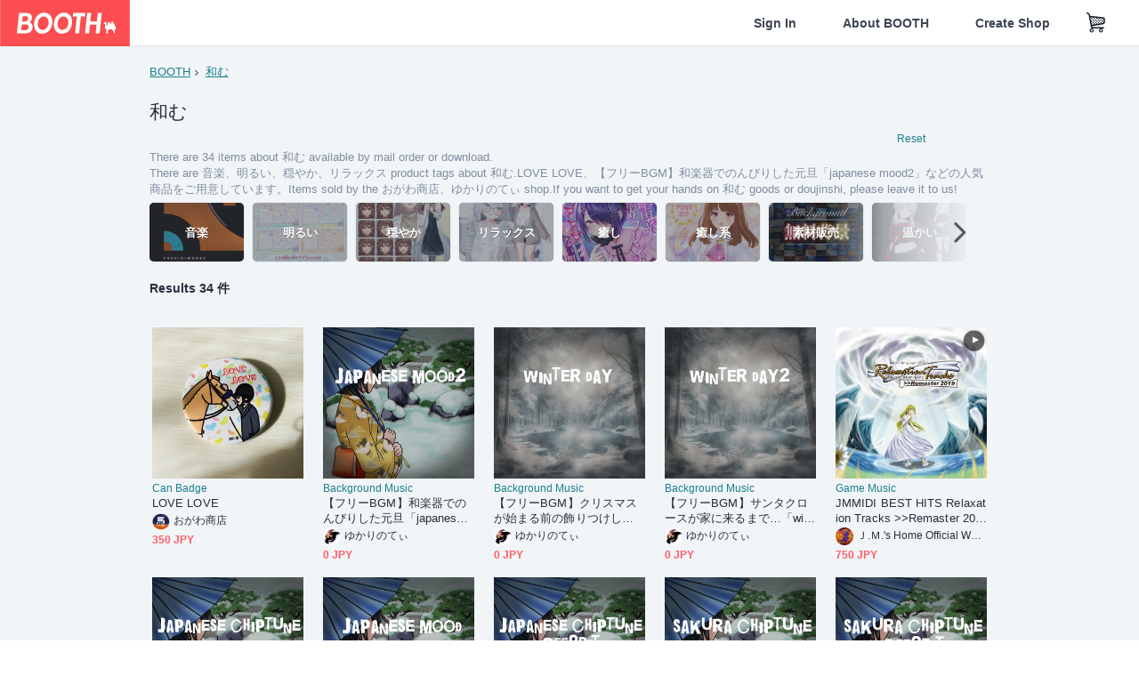

--- FILE ---
content_type: text/html; charset=utf-8
request_url: https://booth.pm/en/items?tags%5B%5D=%E5%92%8C%E3%82%80
body_size: 17452
content:
<!DOCTYPE html><html lang="en"><head><link href="/manifest.json" rel="manifest" /><meta charset="utf-8" /><title>和むに関する人気の同人グッズ34点を通販できる! - BOOTH</title>
<meta name="description" content="BOOTH（ブース）とは、pixivと連携した、創作物の総合マーケットです。無料で簡単にショップを作成でき、商品の保管・発送代行サービスも提供しています！">
<meta name="keywords" content="booth, ブース, pixiv, ピクシブ, イラスト, マンガ, 創作, オンラインストア, オンラインショップ, ネットショップ, ec, ネット通販">
<link rel="canonical" href="https://booth.pm/en/items?tags%5B%5D=%E5%92%8C%E3%82%80">
<meta name="twitter:site" content="booth_pm">
<meta name="twitter:card" content="summary_large_image">
<meta name="twitter:title" content="和むに関する人気の同人グッズ34点を通販できる! - BOOTH">
<meta name="twitter:description" content="BOOTH（ブース）とは、pixivと連携した、創作物の総合マーケットです。無料で簡単にショップを作成でき、商品の保管・発送代行サービスも提供しています！">
<meta name="twitter:image" content="https://asset.booth.pm/assets/og_image-0c48d775edd33430ac54dd64cfc63ac699ca30e50873bfde4d77a971ee66ffa0.png">
<meta property="og:type" content="product.group">
<meta property="og:title" content="和むに関する人気の同人グッズ34点を通販できる! - BOOTH">
<meta property="og:description" content="BOOTH（ブース）とは、pixivと連携した、創作物の総合マーケットです。無料で簡単にショップを作成でき、商品の保管・発送代行サービスも提供しています！">
<meta property="og:image" content="https://asset.booth.pm/assets/og_image-0c48d775edd33430ac54dd64cfc63ac699ca30e50873bfde4d77a971ee66ffa0.png">
<meta property="og:url" content="https://booth.pm/en/items">
<meta name="format-detection" content="telephone=no">
<meta name="ga_dimension1" content="customer">
<meta name="ga_dimension2" content="no"><meta content="IE=edge" http-equiv="X-UA-Compatible" /><meta content="G-RWT2QKJLDC" name="ga" /><meta content="&quot;production&quot;" name="js_const_env" /><meta content="&quot;booth.pm&quot;" name="js_const_base_domain" /><meta content="false" name="js_const_user_signed_in" /><meta content="&quot;en&quot;" name="js_const_user_locale" /><meta content="false" name="js_const_user_locale_redirect_confirm" /><meta content="{&quot;ja&quot;:&quot;https://booth.pm/locale?locale=ja\u0026return_to=https%3A%2F%2Fbooth.pm%2Fja%2Fitems%3Ftags%255B%255D%3D%25E5%2592%258C%25E3%2582%2580&quot;,&quot;en&quot;:&quot;https://booth.pm/locale?locale=en\u0026return_to=https%3A%2F%2Fbooth.pm%2Fen%2Fitems%3Ftags%255B%255D%3D%25E5%2592%258C%25E3%2582%2580&quot;,&quot;ko&quot;:&quot;https://booth.pm/locale?locale=ko\u0026return_to=https%3A%2F%2Fbooth.pm%2Fko%2Fitems%3Ftags%255B%255D%3D%25E5%2592%258C%25E3%2582%2580&quot;,&quot;zh-cn&quot;:&quot;https://booth.pm/locale?locale=zh-cn\u0026return_to=https%3A%2F%2Fbooth.pm%2Fzh-cn%2Fitems%3Ftags%255B%255D%3D%25E5%2592%258C%25E3%2582%2580&quot;,&quot;zh-tw&quot;:&quot;https://booth.pm/locale?locale=zh-tw\u0026return_to=https%3A%2F%2Fbooth.pm%2Fzh-tw%2Fitems%3Ftags%255B%255D%3D%25E5%2592%258C%25E3%2582%2580&quot;}" name="js_const_user_locale_redirect_urls" /><meta content="false" name="js_const_user_adult" /><meta content="null" name="js_const_user_uuid" /><meta content="&quot;https://accounts.booth.pm/wish_lists.json&quot;" name="js_const_wish_lists_url" /><meta content="191" name="js_const_item_name_max_length" /><meta content="6000" name="js_const_description_max_length" /><meta content="1024" name="js_const_downloadable_max_file_size" /><meta content="[&quot;.psd&quot;,&quot;.ai&quot;,&quot;.lip&quot;,&quot;.pdf&quot;,&quot;.mp3&quot;,&quot;.m4a&quot;,&quot;.wav&quot;,&quot;.aiff&quot;,&quot;.flac&quot;,&quot;.epub&quot;,&quot;.vroid&quot;,&quot;.vroidcustomitem&quot;,&quot;.vrm&quot;,&quot;.vrma&quot;,&quot;.xwear&quot;,&quot;.xavatar&quot;,&quot;.xroid&quot;,&quot;.jpg&quot;,&quot;.jpeg&quot;,&quot;.gif&quot;,&quot;.png&quot;,&quot;.mp4&quot;,&quot;.mov&quot;,&quot;.avi&quot;,&quot;.zip&quot;,&quot;.rar&quot;]" name="js_const_downloadable_acceptable_file_types" /><meta content="[&quot;.jpg&quot;,&quot;.jpeg&quot;,&quot;.gif&quot;,&quot;.png&quot;]" name="js_const_image_acceptable_file_types" /><meta content="&quot;https://creator-status.fanbox.cc&quot;" name="js_const_pixiv_fanbox_creator_endpoint" /><meta content="22" name="js_const_max_length_japanese" /><meta content="60" name="js_const_max_length_overseas" /><meta content="30" name="js_const_stock_reservation_min_stock_amount" /><meta content="&quot;71bad9c7-587e-4583-93f7-40873c573ffa&quot;" name="js_const_one_signal_app_id" /><meta content="744" name="js_const_mobile_breakpoint" /><meta content="&quot;market_search_items&quot;" name="js_const_ga_from" /><div class="mini-player-controller transition-opacity duration-[300ms] ease-in-out opacity-0 pointer-events-none" style="display: none;"><a class="scroller" data-smooth-scroll="true"><img class="mini-player-controller__image" src="https://asset.booth.pm/assets/thumbnail_placeholder_c_300-09027647543d43ee525b2a7fe28d5ed5a3b6069d0c596c89b21776543ed1c0fe.png" /></a><a class="scroller mini-player-information" data-smooth-scroll="true"><div class="mini-player-information__item-name"></div><div class="mini-player-information__shop-name"></div><div class="mini-player-information__navigation">Scroll to this item</div></a><div class="mini-player-controls"><div class="mini-player-mode-ui"><div class="mini-player-mode-ui__knob"></div><div class="mini-player-mode-ui__short">15s</div><div class="mini-player-mode-ui__full">full</div></div><div class="mini-player-play-ui"><i class="no-margin js-icon icon-play"></i></div></div></div><meta content="initial-scale=1.0" id="viewport" name="viewport" /><meta name="csrf-param" content="authenticity_token" />
<meta name="csrf-token" content="duG3WNqIPP9bBlhZbgSKghHSgtF4hYUOS_1UW9zvUT-oBbNnBzijL1y6j9iaLoeRrs6bx9rMSHF2umKL1-Qdlg" /><link rel="stylesheet" href="https://asset.booth.pm/assets/138c9910257178e3f565.css" media="all" /><style>.is-bg-image:after {
  position: static;
}
.recent_viewed_items_component {
  overflow: hidden;
  background-color: #fff;
  box-shadow: inset 0 -1px 0 0 #f2f4f5;
}
.recent_viewed_items_component .recent_viewed_items_title {
  color: #fc4d50;
  text-align: center;
  font-size: 0.6875rem;
  line-height: 2.3636363636;
  letter-spacing: 2px;
  text-transform: uppercase;
  font-family: -apple-system, BlinkMacSystemFont, Avenir-Heavy, Helvetica Neue, Segoe UI, Arial,
    ヒラギノ角ゴ ProN, Hiragino Kaku Gothic ProN, メイリオ, Meiryo, ＭＳ Ｐゴシック, sans-serif;
  font-weight: 600;
}
.recent_viewed_items_component .recent_viewed_items_wrapper {
  box-sizing: border-box;
  display: flex;
  align-items: stretch;
  justify-content: center;
  padding: 5px 4px 14px 5px;
}
.recent_viewed_items_component .recent_viewed_items_wrapper .show_history {
  display: flex;
  box-sizing: border-box;
  align-items: center;
  justify-content: center;
  flex: 0 0 8.6956521739%;
  width: 8.6956521739%;
  margin-left: 0.0905797101%;
  padding: 0 0.5435%;
  background-color: #fc4d50;
  border-radius: 2px;
  color: #fff;
  text-decoration: none;
  font-size: 0.6875rem;
  font-family: -apple-system, BlinkMacSystemFont, Avenir-Heavy, Helvetica Neue, Segoe UI, Arial,
    ヒラギノ角ゴ ProN, Hiragino Kaku Gothic ProN, メイリオ, Meiryo, ＭＳ Ｐゴシック, sans-serif;
  font-weight: 600;
}
.recent_viewed_items_component .recent_viewed_items_wrapper .recent_viewed_item_component {
  box-sizing: border-box;
  display: block;
  flex-basis: 4.6575342466%;
  flex-shrink: 0;
  width: 4.6575342466%;
  margin-right: 1.095890411%;
  background-size: cover;
  background-position: 50%;
  border-radius: 1px;
}
.recent_viewed_items_component .recent_viewed_items_wrapper .recent_viewed_item_component:hover {
  opacity: 0.89;
}
@media screen and (min-width: 0px) and (max-width: 743px) {
  .recent_viewed_items_component .recent_viewed_items_title {
    line-height: 2;
  }
  .recent_viewed_items_component .recent_viewed_items_wrapper {
    justify-content: flex-start;
    height: 100%;
    padding: 1.0666666667% 0.8%;
  }
  .recent_viewed_items_component .recent_viewed_items_wrapper .show_history {
    flex: 0 0 19.5%;
    width: 19.5%;
    margin-left: 0.3%;
    padding: 0;
    font-size: 0.5625rem;
  }
  .recent_viewed_items_component .recent_viewed_items_wrapper .recent_viewed_item_component {
    flex-basis: 12.6%;
    width: 12.6%;
    margin: 0 0.3%;
  }
}</style><style>.search-guide-tablet-image {
  background-size: cover;
  background-position: 50%;
  opacity: 0.6;
  width: 106px;
  height: 66px;
  background-color: #252f3d;
}
.search-guide-tablet:hover .search-guide-tablet-image {
  opacity: 0.66;
}
@media screen and (min-width: 0px) and (max-width: 743px) {
  .search-guide-tablet-image {
    height: 44px;
  }
}</style><style>.top-categories-heading {
  font-size: 0.8125rem;
  line-height: 3;
  letter-spacing: 2px;
  text-transform: uppercase;
  font-family: -apple-system, BlinkMacSystemFont, Avenir-Heavy, Helvetica Neue, Segoe UI, Arial,
    ヒラギノ角ゴ ProN, Hiragino Kaku Gothic ProN, メイリオ, Meiryo, ＭＳ Ｐゴシック, sans-serif;
  font-weight: 600;
}
@media screen and (min-width: 0px) and (max-width: 743px) {
  .top-categories-heading {
    font-size: 0.75rem;
    line-height: 22/12;
  }
}</style><style>.booth-modal {
  position: fixed;
  top: 0;
  left: 0;
  right: 0;
  opacity: 0;
  visibility: hidden;
  bottom: 0;
  z-index: -1;
  overflow: auto;
  border-radius: 5px;
}
.booth-modal-on .booth-modal {
  opacity: 1;
  visibility: visible;
}
.booth-modal-on .booth-modal {
  z-index: 9500;
  -webkit-overflow-scrolling: touch;
}
.booth-overlay {
  box-sizing: border-box;
  z-index: -2;
  height: 100%;
  background: rgba(95, 105, 122, 0.39);
  position: fixed;
  top: 0;
  left: 0;
  right: 0;
  opacity: 0;
  visibility: hidden;
}
.booth-modal-on .booth-overlay {
  opacity: 1;
  visibility: visible;
  z-index: 9000;
}
.booth-modal-viewer {
  display: flex;
  justify-content: center;
  height: 100%;
}
.booth-modal-viewer-inner {
  text-align: center;
  vertical-align: middle;
  width: 100%;
  margin: auto 0;
}
.booth-modal-content-wrapper {
  display: inline-block;
  text-align: left;
  margin: 52px;
}
.booth-modal-head .btn {
  margin: 0;
  padding: 0;
  color: #fff;
}
.booth-modal-content {
  z-index: -1;
  background-color: #fff;
  box-shadow: 0 0 0 1px rgba(0, 0, 0, 0.05), 8px 8px 0 0 rgba(95, 105, 122, 0.39);
}
.booth-modal-content .panel {
  border: none;
}
.booth-modal-content .panel-head {
  background-color: #ebedf2;
  font-size: 0.8125rem;
  font-family: -apple-system, BlinkMacSystemFont, booth demi en, booth demi jp, メイリオ, Meiryo,
    ＭＳ Ｐゴシック, sans-serif;
  font-weight: 500;
}
.booth-modal-content .field {
  margin: 26px;
  padding: 0;
}
@media screen and (min-width: 0px) and (max-width: 743px) {
  .booth-modal {
    left: auto;
    right: auto;
    bottom: auto;
    box-sizing: border-box;
    width: 100%;
    height: 100%;
    margin: 0;
    padding: 0;
    border-radius: 0;
  }
  .booth-modal-content-wrapper {
    display: block;
    margin: 22px 8px;
  }
  .booth-modal-content {
    box-shadow: 0 0 0 1px rgba(0, 0, 0, 0.05);
  }
  .booth-modal-content .panel-head {
    font-size: 1rem;
  }
}</style><style>.item-card {
  position: relative;
  font-size: 1rem;
  transition: width 0.18s cubic-bezier(0.215, 0.61, 0.355, 1);
}
.item-card__summary {
  font-size: 0.8125rem;
  text-align: left;
}
.item-card__shop-name-anchor {
  color: #171d26;
  max-width: 312px;
  display: inline-block;
  overflow: hidden;
  text-overflow: ellipsis;
  white-space: nowrap;
  display: block;
}
.item-card__thumbnail-loader {
  display: none;
  position: absolute;
  left: 0;
  bottom: 0;
  right: 0;
  height: 6px;
  background-color: #c7c9d1;
  background-repeat: repeat-x;
  background-size: 40px 40px;
  background-image: linear-gradient(
    45deg,
    hsla(0, 0%, 100%, 0.3) 25%,
    transparent 0,
    transparent 50%,
    hsla(0, 0%, 100%, 0.3) 0,
    hsla(0, 0%, 100%, 0.3) 75%,
    transparent 0,
    transparent
  );
  animation: progress-bar-stripe 1s linear infinite;
}
.item-card__thumbnail-images {
  position: relative;
}
.item-card__thumbnail-images:after {
  content: '';
  display: block;
  padding-top: 100%;
}
.item-card__thumbnail-image {
  position: absolute;
  display: block;
  width: 100%;
  background-position: 50%;
  background-repeat: no-repeat;
  background-size: cover;
}
.item-card__thumbnail-image[style*='thumbnail-alert-312'][style|='background'] {
  background-size: cover;
}
.item-card__thumbnail-image:after {
  content: '';
  display: block;
  padding-top: 100%;
}</style><style>.eventname-flag {
  display: inline-block;
  vertical-align: top;
  max-width: 100%;
  line-height: 20px;
}
.eventname-flag--inner {
  position: relative;
  display: flex;
  align-items: center;
  box-sizing: border-box;
  height: 20px;
  padding: 0 0.3125em;
  background-color: rgba(252, 77, 80, 0.8);
  font-size: 0.75rem;
  color: #fff !important;
  text-decoration: none;
}
.eventname-flag--inner:after,
.eventname-flag--inner:before {
  content: '';
  position: absolute;
  left: 100%;
  width: 0;
  height: 0;
  border-style: solid;
  transform: scaleX(0.6);
  transform-origin: left center;
}
.eventname-flag--inner:after {
  top: 0;
  border-width: 10px 10px 0 0;
  border-color: rgba(252, 77, 80, 0.8) transparent transparent;
}
.eventname-flag--inner:before {
  bottom: 0;
  border-width: 10px 0 0 10px;
  border-color: transparent transparent transparent rgba(252, 77, 80, 0.8);
}
.eventname-flag--exhibition-open {
  height: 2em;
  padding: 3px 0.65em;
  background: transparent url(/static-images/effects/bg_event_badge_noise.gif) no-repeat;
  background-size: cover;
  color: #252f3d !important;
  font-size: 0.8125rem;
  font-family: -apple-system, BlinkMacSystemFont, Avenir-Heavy, Helvetica Neue, Segoe UI, Arial,
    ヒラギノ角ゴ ProN, Hiragino Kaku Gothic ProN, メイリオ, Meiryo, ＭＳ Ｐゴシック, sans-serif;
  font-weight: 600;
}
.eventname-flag--exhibition-open:after,
.eventname-flag--exhibition-open:before {
  display: none;
}
@media screen and (min-width: 0px) and (max-width: 743px) {
  .eventname-flag--inner {
    font-size: 0.6875rem;
  }
  .eventname-flag--exhibition-open {
    padding: 1px 0.65em;
  }
}</style><link rel="stylesheet" href="https://asset.booth.pm/assets/de439874ea6f387db417.css" media="all" /><script src="https://asset.booth.pm/assets/0630c57d3cda9a1fa116.js" defer="defer" nonce="/4X9a56sILQQMpccCNUDD2KF0UK4OtJJbNYEGOTTTps="></script><link rel="icon" type="image/x-icon" href="https://asset.booth.pm/favicon.ico" /><link href="/static-images/pwa/icon_size_180.png" rel="apple-touch-icon-precomposed" /><meta /></head><body class="font-default-family flex flex-col min-h-full bg-white text-text-default text-base font-normal leading-snug desktop:leading-relaxed m-0 antialiased mobile:tracking-[-0.001em]"><header class=" sticky top-0 w-full z-[1000]" role="banner"><div><div class="w-full bg-white shadow-border300 shadow-header js-smooth-scroll-header js-sticky-header flex flex-col-reverse desktop:flex-col"><div class="[&amp;_a]:text-inherit [&amp;&gt;:nth-child(even)]:border-t"></div><nav class="flex h-[44px] desktop:h-[52px]" role="navigation"><div class="flex flex-terminal items-center shrink"><a class="block shrink-0" href="https://booth.pm/"><img alt="BOOTH" class="h-[44px] desktop:h-[52px] w-[123px] desktop:w-[146px] align-top" src="https://asset.booth.pm/assets/booth_logo-cd38e1da31e93676b081bd8f0aca2805f758f514c8e95dc3f1a8aac5e58dffec.svg" /></a><div class="w-full shrink hidden desktop:block" data-ga-from="market_search_items" data-portal-url="https://booth.pm/en" data-search-params="{&quot;tags&quot;:[&quot;和む&quot;],&quot;portal_domain&quot;:&quot;en&quot;}" data-search-url="https://booth.pm/en/items" id="js-item-search-box"></div></div><div class="flex items-stretch shrink-0"><div class="hidden desktop:flex"><div class="flex items-center justify-center h-[52px] no-underline text-ui-label w-auto text-[14px]"><a class="inline-block leading-none cursor-pointer box-border transition-all no-underline px-[26px] py-0 !text-text-gray600 hover:!text-[#505c6b] font-default-family font-semibold" id="sign_in" aria-label="Sign In" href="/users/sign_in">Sign In</a></div><div class="flex items-center justify-center h-[52px] no-underline text-ui-label w-auto text-[14px]"><a class="inline-block leading-none cursor-pointer box-border transition-all no-underline px-[26px] py-0 !text-text-gray600 hover:!text-[#505c6b] font-default-family font-semibold" aria-label="About BOOTH" data-tracking="click" data-product-list="from market_search_items via global_nav to about" href="https://booth.pm/about">About BOOTH</a></div><div class="flex items-center justify-center h-[52px] no-underline text-ui-label w-auto text-[14px]"><a class="inline-block leading-none cursor-pointer box-border transition-all no-underline px-[26px] py-0 !text-text-gray600 hover:!text-[#505c6b] font-default-family font-semibold" data-product-list="from market_search_items via nav to booth_guide" data-tracking="click" aria-label="Create Shop" href="https://booth.pm/guide">Create Shop</a></div></div><div class="flex desktop:hidden items-center justify-center w-[44px] h-[44px] leading-none cursor-pointer box-border text-ui-label link:text-ui-label visited:text-ui-label relative transition-all js-sp-search-trigger"><pixiv-icon name="24/BoothSearch"></pixiv-icon></div><a class="flex items-center justify-center size-[44px] desktop:size-[52px] inline-block leading-none cursor-pointer\
box-border !text-ui-label relative" id="show_cart" aria-label="Shopping Cart" href="https://booth.pm/carts"><pixiv-icon name="24/Basket"></pixiv-icon></a><div class="hidden desktop:flex items-center ml-[10px] mr-12"><div class="js-locale-switcher"></div></div><div class="desktop:hidden"><div data-activities-url="https://accounts.booth.pm/activities" data-booth-apps-url="https://booth.pm/booth_apps" data-conversations-url="https://accounts.booth.pm/conversations" data-dashboard-url="https://accounts.booth.pm/dashboard" data-faq-url="https://booth.pixiv.help/hc/" data-following-url="https://accounts.booth.pm/following" data-guide-url="https://booth.pm/guide" data-library-url="https://accounts.booth.pm/library" data-mail-notification-settings-url="https://accounts.booth.pm/notification_settings/edit" data-orders-url="https://accounts.booth.pm/orders" data-payment-url="https://booth.pm/payment" data-settings-url="https://accounts.booth.pm/settings" data-shop-exists="false" data-shop-manage-conversations-url="https://manage.booth.pm/conversations" data-shop-manage-items-url="https://manage.booth.pm/items" data-shop-manage-orders-url="https://manage.booth.pm/orders" data-shop-manage-sales-url="https://manage.booth.pm/sales" data-shop-manage-url="https://manage.booth.pm/" data-shop-manage-warehouse-url="https://manage.booth.pm/warehouse/reservations" data-signed-in="false" data-signin-url="/users/sign_in" data-signout-url="/users/sign_out" data-trading-url="https://booth.pm/trading_flowchart" id="js-navigation"></div></div></div></nav></div></div></header><div class="msg"></div><div class="fixed top-0 w-full z-[2000]" id="js-flash-message"></div><div id="js-toast-message"></div><div class="page-wrap box-border relative z-[2] flex-grow basis-auto bg-[#f1f5f8] shadow-[1px_0_0_0_rgba(0,0,0,0.05)] transition-all duration-[180ms] ease-in min-w-[970px] mobile:min-w-[auto]"><main role="main"><div class="search-analytics" data-page="1" data-tags="[&quot;和む&quot;]" data-tracking="search"></div><div class="flex justify-center gap-24"><div class="w-[176px] hidden screen5:block my-16"><div id="js-detail-search-sidebar"></div></div><div><div class="container"><div class="breadcrumbs !p-0 !my-16"><div class="breadcrumb"><a class="label" href="https://booth.pm/en/items">BOOTH</a></div><div class="breadcrumb"><a class="label" href="https://booth.pm/en/items?tags%5B%5D=%E5%92%8C%E3%82%80">和む</a></div></div><div class="u-pb-300"><div class="flex flex-row justify-between items-center"><div class="w-[calc(100%_-_104px)] flex-[none]"><h1 class="mb-0 u-tpg-title2 font-default-family font-normal"><div class="text-text-default inline-block">和む</div><div class="text-text-gray300 inline-block"></div></h1></div><div class="w-[104px]"><div class="js-search-filter-button"></div></div></div><div class="flex flex-row justify-between"><div class="w-[calc(100%_-_104px)] flex-[none]"><div data-badge-params="[{&quot;label&quot;:&quot;tags&quot;,&quot;value&quot;:&quot;和む&quot;,&quot;close_link&quot;:&quot;https://booth.pm/en/items&quot;},{&quot;label&quot;:&quot;adult_all_age&quot;,&quot;value&quot;:true,&quot;close_link&quot;:&quot;https://booth.pm/en/items?adult=include\u0026tags%5B%5D=%E5%92%8C%E3%82%80&quot;},{&quot;label&quot;:&quot;include_out_of_stock&quot;,&quot;value&quot;:true,&quot;close_link&quot;:&quot;https://booth.pm/en/items?in_stock=true\u0026tags%5B%5D=%E5%92%8C%E3%82%80&quot;}]" id="js-search-option-badges"></div></div><div class="w-[104px]"><a class="nav-item text-xs !p-0" href="https://booth.pm/en/items">Reset</a></div></div><p class="u-tpg-caption1 mb-0 text-text-gray300">There are 34 items about 和む available by mail order or download.</p><p class="u-tpg-caption1 mb-0 text-text-gray300">There are 音楽、明るい、穏やか、リラックス product tags about 和む.LOVE LOVE、【フリーBGM】和楽器でのんびりした元旦「japanese mood2」などの人気商品をご用意しています。Items sold by the おがわ商店、ゆかりのてぃ shop.If you want to get your hands on 和む goods or doujinshi, please leave it to us!</p><div class="search-guide-nav"><div class="search-guide-slider-wrapper"><div class="search-guide-slider"><div class="search-guide-slider-container"><span data-direction="left"></span><a class="search-guide-tablet" data-tracking="click" data-product-list="from market_search_items via related_tag_banners to search_index" href="https://booth.pm/en/items?tags%5B%5D=%E9%9F%B3%E6%A5%BD"><div class="search-guide-tablet-image" style="background-image:url(https://booth.pximg.net/c/150x150/f87acd19-9977-47ed-8576-5ca606ae2ffb/i/3088053/fc24d617-aa65-4176-af34-88389250af69_base_resized.jpg)"></div><div class="search-guide-tablet-label"><div class="search-guide-tablet-label-inner">音楽</div></div></a><a class="search-guide-tablet" data-tracking="click" data-product-list="from market_search_items via related_tag_banners to search_index" href="https://booth.pm/en/items?tags%5B%5D=%E6%98%8E%E3%82%8B%E3%81%84"><div class="search-guide-tablet-image" style="background-image:url(https://booth.pximg.net/c/150x150/2b6ccced-1841-42f7-bcba-1b7c382ca662/i/5943864/d8390eb9-ff9f-4748-8f78-eef8ccac7542_base_resized.jpg)"></div><div class="search-guide-tablet-label"><div class="search-guide-tablet-label-inner">明るい</div></div></a><a class="search-guide-tablet" data-tracking="click" data-product-list="from market_search_items via related_tag_banners to search_index" href="https://booth.pm/en/items?tags%5B%5D=%E7%A9%8F%E3%82%84%E3%81%8B"><div class="search-guide-tablet-image" style="background-image:url(https://booth.pximg.net/c/150x150/0993b406-6c36-4807-86d8-a6635283010c/i/3351392/fb437a62-6188-4638-8231-5a78b2daf0b9_base_resized.jpg)"></div><div class="search-guide-tablet-label"><div class="search-guide-tablet-label-inner">穏やか</div></div></a><a class="search-guide-tablet" data-tracking="click" data-product-list="from market_search_items via related_tag_banners to search_index" href="https://booth.pm/en/items?tags%5B%5D=%E3%83%AA%E3%83%A9%E3%83%83%E3%82%AF%E3%82%B9"><div class="search-guide-tablet-image" style="background-image:url(https://booth.pximg.net/c/150x150/353a00f1-15b2-4333-90a2-0aaa36e0220c/i/6003357/e59cd8ae-82a8-4f5c-9062-7fe6819e927c_base_resized.jpg)"></div><div class="search-guide-tablet-label"><div class="search-guide-tablet-label-inner">リラックス</div></div></a><a class="search-guide-tablet" data-tracking="click" data-product-list="from market_search_items via related_tag_banners to search_index" href="https://booth.pm/en/items?tags%5B%5D=%E7%99%92%E3%81%97"><div class="search-guide-tablet-image" style="background-image:url(https://booth.pximg.net/c/150x150/44d503b7-857b-4bc2-98fa-2593f29fca0e/i/3929498/85815ff5-3447-4cec-ac5f-bd9f9f56defe_base_resized.jpg)"></div><div class="search-guide-tablet-label"><div class="search-guide-tablet-label-inner">癒し</div></div></a><a class="search-guide-tablet" data-tracking="click" data-product-list="from market_search_items via related_tag_banners to search_index" href="https://booth.pm/en/items?tags%5B%5D=%E7%99%92%E3%81%97%E7%B3%BB"><div class="search-guide-tablet-image" style="background-image:url(https://booth.pximg.net/c/150x150/a2fb9491-d75d-4245-a3c8-44098ff950fd/i/2555470/0e3cdd89-41bd-4411-ad4b-69213f2c3fc7_base_resized.jpg)"></div><div class="search-guide-tablet-label"><div class="search-guide-tablet-label-inner">癒し系</div></div></a><a class="search-guide-tablet" data-tracking="click" data-product-list="from market_search_items via related_tag_banners to search_index" href="https://booth.pm/en/items?tags%5B%5D=%E7%B4%A0%E6%9D%90%E8%B2%A9%E5%A3%B2"><div class="search-guide-tablet-image" style="background-image:url(https://booth.pximg.net/c/150x150/93435897-382c-42d6-aa96-999abf75efbb/i/4945035/ac6caed6-e8bb-4c45-8960-945dc1412d9c_base_resized.jpg)"></div><div class="search-guide-tablet-label"><div class="search-guide-tablet-label-inner">素材販売</div></div></a><a class="search-guide-tablet" data-tracking="click" data-product-list="from market_search_items via related_tag_banners to search_index" href="https://booth.pm/en/items?tags%5B%5D=%E6%B8%A9%E3%81%8B%E3%81%84"><div class="search-guide-tablet-image" style="background-image:url(https://booth.pximg.net/c/150x150/3beabe62-638c-4708-bf98-a9faae901876/i/5580416/3a57cc06-fdbc-4509-b9e4-d6370e1836a9_base_resized.jpg)"></div><div class="search-guide-tablet-label"><div class="search-guide-tablet-label-inner">温かい</div></div></a><a class="search-guide-tablet" data-tracking="click" data-product-list="from market_search_items via related_tag_banners to search_index" href="https://booth.pm/en/items?tags%5B%5D=%E6%B8%A9%E3%81%8B%E3%81%84%E9%9B%B0%E5%9B%B2%E6%B0%97"><div class="search-guide-tablet-image" style="background-image:url(https://booth.pximg.net/c/150x150/42f5f8bb-180d-46fe-b378-2e43fd4f774a/i/7625247/e13cbe55-666b-427c-9fa6-422d06f8afdd_base_resized.jpg)"></div><div class="search-guide-tablet-label"><div class="search-guide-tablet-label-inner">温かい雰囲気</div></div></a><span data-direction="right"></span></div></div><a class="search-guide-slider-nav right"><i class="icon-arrow-open-right s-3x"></i></a><a class="search-guide-slider-nav left"><i class="icon-arrow-open-left s-3x"></i></a></div></div></div><div class="flex items-center u-pb-300 text-14 justify-between"><b>Results 34 件</b><div id="js-market-result-pulldown"></div></div><div class="l-row l-market-grid mt-0 ml-0"><div class="l-col market-items !pt-0 !pl-0"><div class="u-mt-400"><ul class="l-cards-5cols l-cards-sp-2cols"><li class="item-card l-card " data-product-brand="ogawa-shouten" data-product-category="174" data-product-event="" data-product-id="2712816" data-product-list="from market_search_items via search_result_multiline to market_item" data-product-name="LOVE LOVE" data-product-price="350" data-tracking="impression_item"><div class="item-card__wrap" id="item_2712816"><div class="item-card__thumbnail js-thumbnail"><div class="item-card__thumbnail-images"><a target="_self" class="js-thumbnail-image item-card__thumbnail-image" data-tracking="click_item" data-original="https://booth.pximg.net/c/300x300_a2_g5/47bbd3a6-d7a3-423c-8ffd-2559ea5e9ea6/i/2712816/f860039c-2b30-4718-a68f-b6872af05d8c_base_resized.jpg" style="background-image: url(https://booth.pximg.net/c/300x300_a2_g5/47bbd3a6-d7a3-423c-8ffd-2559ea5e9ea6/i/2712816/f860039c-2b30-4718-a68f-b6872af05d8c_base_resized.jpg);" href="https://booth.pm/en/items/2712816"></a><div class="item-card__thumbnail-loader js-loader"></div></div><div class="item-card__eventname-flags"></div></div><div class="item-card__summary"><div class="item-card__category"><a class="item-card__category-anchor nav-reverse" data-product-list="from market_search_items via search_result_multiline to category_index" data-tracking="click" href="https://booth.pm/en/browse/Can%20Badge">Can Badge</a></div><div class="l-item-card-badge flex flex-wrap gap-4 mt-2 empty:mt-0"></div><div class="item-card__title"><a target="_self" class="item-card__title-anchor--multiline nav !min-h-[auto]" data-tracking="click_item" href="https://booth.pm/en/items/2712816">LOVE LOVE</a></div><div class="item-card__shop-info"><a class="item-card__shop-name-anchor nav" target="_blank" data-product-list="from market_search_items via search_result_multiline to shop_index" data-tracking="click" rel="noopener" href="https://ogawa-shouten.booth.pm/"><div class="flex items-center"><img alt="おがわ商店" class="user-avatar at-item-footer" src="https://booth.pximg.net/c/48x48/users/8414117/icon_image/15c79404-893c-4778-9f8e-7cd6787bb0e6_base_resized.jpg" /><div class="item-card__shop-name">おがわ商店</div></div></a></div><div class="flex items-center justify-between mt-2"><div class="price text-primary400 text-left u-tpg-caption2">350 JPY</div><div class="l-item-card-favorite"><div class="js-item-card-wish-list-button" data-ga-from="market_search_items" data-ga-via="search_result_multiline" data-item-id="2712816"></div></div></div></div></div></li><li class="item-card l-card " data-product-brand="yukarinoti" data-product-category="123" data-product-event="" data-product-id="6450861" data-product-list="from market_search_items via search_result_multiline to market_item" data-product-name="【フリーBGM】和楽器でのんびりした元旦「j..." data-product-price="0" data-tracking="impression_item"><div class="item-card__wrap" id="item_6450861"><div class="item-card__thumbnail js-thumbnail"><div class="item-card__thumbnail-images"><a target="_self" class="js-thumbnail-image item-card__thumbnail-image" data-tracking="click_item" data-original="https://booth.pximg.net/c/300x300_a2_g5/95d03a81-c0ba-45ea-ade1-bcc7a10e1729/i/6450861/75c61e23-c720-4b51-9fd1-aa8ff2b3245a_base_resized.jpg" style="background-image: url(https://booth.pximg.net/c/300x300_a2_g5/95d03a81-c0ba-45ea-ade1-bcc7a10e1729/i/6450861/75c61e23-c720-4b51-9fd1-aa8ff2b3245a_base_resized.jpg);" href="https://booth.pm/en/items/6450861"></a><div class="item-card__thumbnail-loader js-loader"></div></div><div class="item-card__eventname-flags"></div></div><div class="item-card__summary"><div class="item-card__category"><a class="item-card__category-anchor nav-reverse" data-product-list="from market_search_items via search_result_multiline to category_index" data-tracking="click" href="https://booth.pm/en/browse/Background%20Music">Background Music</a></div><div class="l-item-card-badge flex flex-wrap gap-4 mt-2 empty:mt-0"></div><div class="item-card__title"><a target="_self" class="item-card__title-anchor--multiline nav !min-h-[auto]" data-tracking="click_item" href="https://booth.pm/en/items/6450861">【フリーBGM】和楽器でのんびりした元旦「japanese mood2」</a></div><div class="item-card__shop-info"><a class="item-card__shop-name-anchor nav" target="_blank" data-product-list="from market_search_items via search_result_multiline to shop_index" data-tracking="click" rel="noopener" href="https://yukarinoti.booth.pm/"><div class="flex items-center"><img alt="ゆかりのてぃ" class="user-avatar at-item-footer" src="https://booth.pximg.net/c/48x48/users/2475015/icon_image/9cd73619-40d4-44d2-9b34-fffc15ba2587_base_resized.jpg" /><div class="item-card__shop-name">ゆかりのてぃ</div></div></a></div><div class="flex items-center justify-between mt-2"><div class="price text-primary400 text-left u-tpg-caption2">0 JPY</div><div class="l-item-card-favorite"><div class="js-item-card-wish-list-button" data-ga-from="market_search_items" data-ga-via="search_result_multiline" data-item-id="6450861"></div></div></div></div></div></li><li class="item-card l-card " data-product-brand="yukarinoti" data-product-category="123" data-product-event="" data-product-id="6349496" data-product-list="from market_search_items via search_result_multiline to market_item" data-product-name="【フリーBGM】クリスマスが始まる前の飾りつ..." data-product-price="0" data-tracking="impression_item"><div class="item-card__wrap" id="item_6349496"><div class="item-card__thumbnail js-thumbnail"><div class="item-card__thumbnail-images"><a target="_self" class="js-thumbnail-image item-card__thumbnail-image" data-tracking="click_item" data-original="https://booth.pximg.net/c/300x300_a2_g5/95d03a81-c0ba-45ea-ade1-bcc7a10e1729/i/6349496/d27c8bac-63b1-4903-8cae-316d607b5723_base_resized.jpg" style="background-image: url(https://booth.pximg.net/c/300x300_a2_g5/95d03a81-c0ba-45ea-ade1-bcc7a10e1729/i/6349496/d27c8bac-63b1-4903-8cae-316d607b5723_base_resized.jpg);" href="https://booth.pm/en/items/6349496"></a><div class="item-card__thumbnail-loader js-loader"></div></div><div class="item-card__eventname-flags"></div></div><div class="item-card__summary"><div class="item-card__category"><a class="item-card__category-anchor nav-reverse" data-product-list="from market_search_items via search_result_multiline to category_index" data-tracking="click" href="https://booth.pm/en/browse/Background%20Music">Background Music</a></div><div class="l-item-card-badge flex flex-wrap gap-4 mt-2 empty:mt-0"></div><div class="item-card__title"><a target="_self" class="item-card__title-anchor--multiline nav !min-h-[auto]" data-tracking="click_item" href="https://booth.pm/en/items/6349496">【フリーBGM】クリスマスが始まる前の飾りつけしたくなる冬「winter day」</a></div><div class="item-card__shop-info"><a class="item-card__shop-name-anchor nav" target="_blank" data-product-list="from market_search_items via search_result_multiline to shop_index" data-tracking="click" rel="noopener" href="https://yukarinoti.booth.pm/"><div class="flex items-center"><img alt="ゆかりのてぃ" class="user-avatar at-item-footer" src="https://booth.pximg.net/c/48x48/users/2475015/icon_image/9cd73619-40d4-44d2-9b34-fffc15ba2587_base_resized.jpg" /><div class="item-card__shop-name">ゆかりのてぃ</div></div></a></div><div class="flex items-center justify-between mt-2"><div class="price text-primary400 text-left u-tpg-caption2">0 JPY</div><div class="l-item-card-favorite"><div class="js-item-card-wish-list-button" data-ga-from="market_search_items" data-ga-via="search_result_multiline" data-item-id="6349496"></div></div></div></div></div></li><li class="item-card l-card " data-product-brand="yukarinoti" data-product-category="123" data-product-event="" data-product-id="6356847" data-product-list="from market_search_items via search_result_multiline to market_item" data-product-name="【フリーBGM】サンタクロースが家に来るまで..." data-product-price="0" data-tracking="impression_item"><div class="item-card__wrap" id="item_6356847"><div class="item-card__thumbnail js-thumbnail"><div class="item-card__thumbnail-images"><a target="_self" class="js-thumbnail-image item-card__thumbnail-image" data-tracking="click_item" data-original="https://booth.pximg.net/c/300x300_a2_g5/95d03a81-c0ba-45ea-ade1-bcc7a10e1729/i/6356847/5348072e-7216-4f95-8784-6e57b1809784_base_resized.jpg" style="background-image: url(https://booth.pximg.net/c/300x300_a2_g5/95d03a81-c0ba-45ea-ade1-bcc7a10e1729/i/6356847/5348072e-7216-4f95-8784-6e57b1809784_base_resized.jpg);" href="https://booth.pm/en/items/6356847"></a><div class="item-card__thumbnail-loader js-loader"></div></div><div class="item-card__eventname-flags"></div></div><div class="item-card__summary"><div class="item-card__category"><a class="item-card__category-anchor nav-reverse" data-product-list="from market_search_items via search_result_multiline to category_index" data-tracking="click" href="https://booth.pm/en/browse/Background%20Music">Background Music</a></div><div class="l-item-card-badge flex flex-wrap gap-4 mt-2 empty:mt-0"></div><div class="item-card__title"><a target="_self" class="item-card__title-anchor--multiline nav !min-h-[auto]" data-tracking="click_item" href="https://booth.pm/en/items/6356847">【フリーBGM】サンタクロースが家に来るまで…「winter day2」</a></div><div class="item-card__shop-info"><a class="item-card__shop-name-anchor nav" target="_blank" data-product-list="from market_search_items via search_result_multiline to shop_index" data-tracking="click" rel="noopener" href="https://yukarinoti.booth.pm/"><div class="flex items-center"><img alt="ゆかりのてぃ" class="user-avatar at-item-footer" src="https://booth.pximg.net/c/48x48/users/2475015/icon_image/9cd73619-40d4-44d2-9b34-fffc15ba2587_base_resized.jpg" /><div class="item-card__shop-name">ゆかりのてぃ</div></div></a></div><div class="flex items-center justify-between mt-2"><div class="price text-primary400 text-left u-tpg-caption2">0 JPY</div><div class="l-item-card-favorite"><div class="js-item-card-wish-list-button" data-ga-from="market_search_items" data-ga-via="search_result_multiline" data-item-id="6356847"></div></div></div></div></div></li><li class="item-card l-card " data-product-brand="jm-home" data-product-category="34" data-product-event="" data-product-id="1676159" data-product-list="from market_search_items via search_result_multiline to market_item" data-product-name="JMMIDI BEST HITS Relax..." data-product-price="750" data-tracking="impression_item"><div class="item-card__wrap" id="item_1676159"><div class="item-card__thumbnail js-thumbnail"><div class="item-card__thumbnail-images"><a target="_self" class="js-thumbnail-image item-card__thumbnail-image" data-tracking="click_item" data-original="https://booth.pximg.net/c/300x300_a2_g5/dc01a499-d6d9-47b7-9516-fff74696521b/i/1676159/3d3c3e80-ac17-4fee-8265-31b749bbc62d_base_resized.jpg" style="background-image: url(https://booth.pximg.net/c/300x300_a2_g5/dc01a499-d6d9-47b7-9516-fff74696521b/i/1676159/3d3c3e80-ac17-4fee-8265-31b749bbc62d_base_resized.jpg);" href="https://booth.pm/en/items/1676159"></a><div class="item-card__thumbnail-loader js-loader"></div></div><div class="mini-player-thumbnail" data-full="https://s2.booth.pm/dc01a499-d6d9-47b7-9516-fff74696521b/s/1676159/full/6e8783c0-e9db-4c95-b622-1a07fa84b6dc.mp3" data-item-card-uuid="657fa055-6c7f-4667-b711-50028f9a289d" data-item-image="https://booth.pximg.net/c/300x300_a2_g5/dc01a499-d6d9-47b7-9516-fff74696521b/i/1676159/3d3c3e80-ac17-4fee-8265-31b749bbc62d_base_resized.jpg" data-item-name="JMMIDI BEST HITS Relaxation Tracks &gt;&gt;Remaster 2019" data-shop-name="Ｊ.Ｍ.&#39;s Home Official Web Shop" data-short="https://s2.booth.pm/dc01a499-d6d9-47b7-9516-fff74696521b/s/1676159/short/d6ca74cc-c02a-46d2-9d6b-cdcac99e4d41.mp3" id="657fa055-6c7f-4667-b711-50028f9a289d"><a href="https://booth.pm/en/items/1676159"><div class="mini-player-thumbnail__wrapper"><div class="mini-player-thumbnail__link"><div class="mini-player-thumbnail__link-button">View</div></div></div></a><div class="mini-player-thumbnail__button-wrapper js-mini-player-button"><div class="mini-player-thumbnail__loader js-mini-player-loader"><div class="mini-player-thumbnail__loading js-mini-player-loading"></div></div><div class="mini-player-thumbnail__button"></div><div class="mini-player-thumbnail__icon"><div class="js-icon icon-play inline-block"></div></div></div></div><div class="item-card__eventname-flags"></div></div><div class="item-card__summary"><div class="item-card__category"><a class="item-card__category-anchor nav-reverse" data-product-list="from market_search_items via search_result_multiline to category_index" data-tracking="click" href="https://booth.pm/en/browse/Game%20Music">Game Music</a></div><div class="l-item-card-badge flex flex-wrap gap-4 mt-2 empty:mt-0"></div><div class="item-card__title"><a target="_self" class="item-card__title-anchor--multiline nav !min-h-[auto]" data-tracking="click_item" href="https://booth.pm/en/items/1676159">JMMIDI BEST HITS Relaxation Tracks &gt;&gt;Remaster 2019</a></div><div class="item-card__shop-info"><a class="item-card__shop-name-anchor nav" target="_blank" data-product-list="from market_search_items via search_result_multiline to shop_index" data-tracking="click" rel="noopener" href="https://jm-home.booth.pm/"><div class="flex items-center"><img alt="Ｊ.Ｍ.&#39;s Home Official Web Shop" class="user-avatar at-item-footer" src="https://booth.pximg.net/c/48x48/users/2535855/icon_image/5428a524-4c39-4b7e-a5a9-61559dec1b0d_base_resized.jpg" /><div class="item-card__shop-name">Ｊ.Ｍ.&#39;s Home Official Web Shop</div></div></a></div><div class="flex items-center justify-between mt-2"><div class="price text-primary400 text-left u-tpg-caption2">750 JPY</div><div class="l-item-card-favorite"><div class="js-item-card-wish-list-button" data-ga-from="market_search_items" data-ga-via="search_result_multiline" data-item-id="1676159"></div></div></div></div></div></li><li class="item-card l-card " data-product-brand="yukarinoti" data-product-category="123" data-product-event="" data-product-id="6461738" data-product-list="from market_search_items via search_result_multiline to market_item" data-product-name="【フリーBGM】チップチューン＆華やかな和風..." data-product-price="0" data-tracking="impression_item"><div class="item-card__wrap" id="item_6461738"><div class="item-card__thumbnail js-thumbnail"><div class="item-card__thumbnail-images"><a target="_self" class="js-thumbnail-image item-card__thumbnail-image" data-tracking="click_item" data-original="https://booth.pximg.net/c/300x300_a2_g5/95d03a81-c0ba-45ea-ade1-bcc7a10e1729/i/6461738/7377a922-58eb-4814-b2f4-75c373d702ad_base_resized.jpg" style="background-image: url(https://booth.pximg.net/c/300x300_a2_g5/95d03a81-c0ba-45ea-ade1-bcc7a10e1729/i/6461738/7377a922-58eb-4814-b2f4-75c373d702ad_base_resized.jpg);" href="https://booth.pm/en/items/6461738"></a><div class="item-card__thumbnail-loader js-loader"></div></div><div class="item-card__eventname-flags"></div></div><div class="item-card__summary"><div class="item-card__category"><a class="item-card__category-anchor nav-reverse" data-product-list="from market_search_items via search_result_multiline to category_index" data-tracking="click" href="https://booth.pm/en/browse/Background%20Music">Background Music</a></div><div class="l-item-card-badge flex flex-wrap gap-4 mt-2 empty:mt-0"></div><div class="item-card__title"><a target="_self" class="item-card__title-anchor--multiline nav !min-h-[auto]" data-tracking="click_item" href="https://booth.pm/en/items/6461738">【フリーBGM】チップチューン＆華やかな和風！楽しい町を練り歩き「japanese chiptune」</a></div><div class="item-card__shop-info"><a class="item-card__shop-name-anchor nav" target="_blank" data-product-list="from market_search_items via search_result_multiline to shop_index" data-tracking="click" rel="noopener" href="https://yukarinoti.booth.pm/"><div class="flex items-center"><img alt="ゆかりのてぃ" class="user-avatar at-item-footer" src="https://booth.pximg.net/c/48x48/users/2475015/icon_image/9cd73619-40d4-44d2-9b34-fffc15ba2587_base_resized.jpg" /><div class="item-card__shop-name">ゆかりのてぃ</div></div></a></div><div class="flex items-center justify-between mt-2"><div class="price text-primary400 text-left u-tpg-caption2">0 JPY</div><div class="l-item-card-favorite"><div class="js-item-card-wish-list-button" data-ga-from="market_search_items" data-ga-via="search_result_multiline" data-item-id="6461738"></div></div></div></div></div></li><li class="item-card l-card " data-product-brand="yukarinoti" data-product-category="123" data-product-event="" data-product-id="6436677" data-product-list="from market_search_items via search_result_multiline to market_item" data-product-name="【フリーBGM】年越しから新年のまったり和風..." data-product-price="0" data-tracking="impression_item"><div class="item-card__wrap" id="item_6436677"><div class="item-card__thumbnail js-thumbnail"><div class="item-card__thumbnail-images"><a target="_self" class="js-thumbnail-image item-card__thumbnail-image" data-tracking="click_item" data-original="https://booth.pximg.net/c/300x300_a2_g5/95d03a81-c0ba-45ea-ade1-bcc7a10e1729/i/6436677/6aff2040-6619-46f4-adce-761de3bb6264_base_resized.jpg" style="background-image: url(https://booth.pximg.net/c/300x300_a2_g5/95d03a81-c0ba-45ea-ade1-bcc7a10e1729/i/6436677/6aff2040-6619-46f4-adce-761de3bb6264_base_resized.jpg);" href="https://booth.pm/en/items/6436677"></a><div class="item-card__thumbnail-loader js-loader"></div></div><div class="item-card__eventname-flags"></div></div><div class="item-card__summary"><div class="item-card__category"><a class="item-card__category-anchor nav-reverse" data-product-list="from market_search_items via search_result_multiline to category_index" data-tracking="click" href="https://booth.pm/en/browse/Background%20Music">Background Music</a></div><div class="l-item-card-badge flex flex-wrap gap-4 mt-2 empty:mt-0"></div><div class="item-card__title"><a target="_self" class="item-card__title-anchor--multiline nav !min-h-[auto]" data-tracking="click_item" href="https://booth.pm/en/items/6436677">【フリーBGM】年越しから新年のまったり和風「japanese mood」</a></div><div class="item-card__shop-info"><a class="item-card__shop-name-anchor nav" target="_blank" data-product-list="from market_search_items via search_result_multiline to shop_index" data-tracking="click" rel="noopener" href="https://yukarinoti.booth.pm/"><div class="flex items-center"><img alt="ゆかりのてぃ" class="user-avatar at-item-footer" src="https://booth.pximg.net/c/48x48/users/2475015/icon_image/9cd73619-40d4-44d2-9b34-fffc15ba2587_base_resized.jpg" /><div class="item-card__shop-name">ゆかりのてぃ</div></div></a></div><div class="flex items-center justify-between mt-2"><div class="price text-primary400 text-left u-tpg-caption2">0 JPY</div><div class="l-item-card-favorite"><div class="js-item-card-wish-list-button" data-ga-from="market_search_items" data-ga-via="search_result_multiline" data-item-id="6436677"></div></div></div></div></div></li><li class="item-card l-card " data-product-brand="yukarinoti" data-product-category="123" data-product-event="" data-product-id="6462422" data-product-list="from market_search_items via search_result_multiline to market_item" data-product-name="【フリーBGM】華やかな和風！楽しい町を練り..." data-product-price="0" data-tracking="impression_item"><div class="item-card__wrap" id="item_6462422"><div class="item-card__thumbnail js-thumbnail"><div class="item-card__thumbnail-images"><a target="_self" class="js-thumbnail-image item-card__thumbnail-image" data-tracking="click_item" data-original="https://booth.pximg.net/c/300x300_a2_g5/95d03a81-c0ba-45ea-ade1-bcc7a10e1729/i/6462422/1520fbe1-9980-468b-8199-d817794af39c_base_resized.jpg" style="background-image: url(https://booth.pximg.net/c/300x300_a2_g5/95d03a81-c0ba-45ea-ade1-bcc7a10e1729/i/6462422/1520fbe1-9980-468b-8199-d817794af39c_base_resized.jpg);" href="https://booth.pm/en/items/6462422"></a><div class="item-card__thumbnail-loader js-loader"></div></div><div class="item-card__eventname-flags"></div></div><div class="item-card__summary"><div class="item-card__category"><a class="item-card__category-anchor nav-reverse" data-product-list="from market_search_items via search_result_multiline to category_index" data-tracking="click" href="https://booth.pm/en/browse/Background%20Music">Background Music</a></div><div class="l-item-card-badge flex flex-wrap gap-4 mt-2 empty:mt-0"></div><div class="item-card__title"><a target="_self" class="item-card__title-anchor--multiline nav !min-h-[auto]" data-tracking="click_item" href="https://booth.pm/en/items/6462422">【フリーBGM】華やかな和風！楽しい町を練り歩き「japanese chiptuneOFF8bit」</a></div><div class="item-card__shop-info"><a class="item-card__shop-name-anchor nav" target="_blank" data-product-list="from market_search_items via search_result_multiline to shop_index" data-tracking="click" rel="noopener" href="https://yukarinoti.booth.pm/"><div class="flex items-center"><img alt="ゆかりのてぃ" class="user-avatar at-item-footer" src="https://booth.pximg.net/c/48x48/users/2475015/icon_image/9cd73619-40d4-44d2-9b34-fffc15ba2587_base_resized.jpg" /><div class="item-card__shop-name">ゆかりのてぃ</div></div></a></div><div class="flex items-center justify-between mt-2"><div class="price text-primary400 text-left u-tpg-caption2">0 JPY</div><div class="l-item-card-favorite"><div class="js-item-card-wish-list-button" data-ga-from="market_search_items" data-ga-via="search_result_multiline" data-item-id="6462422"></div></div></div></div></div></li><li class="item-card l-card " data-product-brand="yukarinoti" data-product-category="123" data-product-event="" data-product-id="6451956" data-product-list="from market_search_items via search_result_multiline to market_item" data-product-name="【フリーBGM】チップチューン＆艶やかな和風..." data-product-price="0" data-tracking="impression_item"><div class="item-card__wrap" id="item_6451956"><div class="item-card__thumbnail js-thumbnail"><div class="item-card__thumbnail-images"><a target="_self" class="js-thumbnail-image item-card__thumbnail-image" data-tracking="click_item" data-original="https://booth.pximg.net/c/300x300_a2_g5/95d03a81-c0ba-45ea-ade1-bcc7a10e1729/i/6451956/99d7b597-dea1-4f9e-a1bf-aca6fa911a1b_base_resized.jpg" style="background-image: url(https://booth.pximg.net/c/300x300_a2_g5/95d03a81-c0ba-45ea-ade1-bcc7a10e1729/i/6451956/99d7b597-dea1-4f9e-a1bf-aca6fa911a1b_base_resized.jpg);" href="https://booth.pm/en/items/6451956"></a><div class="item-card__thumbnail-loader js-loader"></div></div><div class="item-card__eventname-flags"></div></div><div class="item-card__summary"><div class="item-card__category"><a class="item-card__category-anchor nav-reverse" data-product-list="from market_search_items via search_result_multiline to category_index" data-tracking="click" href="https://booth.pm/en/browse/Background%20Music">Background Music</a></div><div class="l-item-card-badge flex flex-wrap gap-4 mt-2 empty:mt-0"></div><div class="item-card__title"><a target="_self" class="item-card__title-anchor--multiline nav !min-h-[auto]" data-tracking="click_item" href="https://booth.pm/en/items/6451956">【フリーBGM】チップチューン＆艶やかな和風！麗しい女郎「sakura chiptune」</a></div><div class="item-card__shop-info"><a class="item-card__shop-name-anchor nav" target="_blank" data-product-list="from market_search_items via search_result_multiline to shop_index" data-tracking="click" rel="noopener" href="https://yukarinoti.booth.pm/"><div class="flex items-center"><img alt="ゆかりのてぃ" class="user-avatar at-item-footer" src="https://booth.pximg.net/c/48x48/users/2475015/icon_image/9cd73619-40d4-44d2-9b34-fffc15ba2587_base_resized.jpg" /><div class="item-card__shop-name">ゆかりのてぃ</div></div></a></div><div class="flex items-center justify-between mt-2"><div class="price text-primary400 text-left u-tpg-caption2">0 JPY</div><div class="l-item-card-favorite"><div class="js-item-card-wish-list-button" data-ga-from="market_search_items" data-ga-via="search_result_multiline" data-item-id="6451956"></div></div></div></div></div></li><li class="item-card l-card " data-product-brand="yukarinoti" data-product-category="123" data-product-event="" data-product-id="6459236" data-product-list="from market_search_items via search_result_multiline to market_item" data-product-name="【フリーBGM】艶やかな和風！麗しい女郎「s..." data-product-price="0" data-tracking="impression_item"><div class="item-card__wrap" id="item_6459236"><div class="item-card__thumbnail js-thumbnail"><div class="item-card__thumbnail-images"><a target="_self" class="js-thumbnail-image item-card__thumbnail-image" data-tracking="click_item" data-original="https://booth.pximg.net/c/300x300_a2_g5/95d03a81-c0ba-45ea-ade1-bcc7a10e1729/i/6459236/f383ee3a-af8d-4998-ac8c-9e24084641f6_base_resized.jpg" style="background-image: url(https://booth.pximg.net/c/300x300_a2_g5/95d03a81-c0ba-45ea-ade1-bcc7a10e1729/i/6459236/f383ee3a-af8d-4998-ac8c-9e24084641f6_base_resized.jpg);" href="https://booth.pm/en/items/6459236"></a><div class="item-card__thumbnail-loader js-loader"></div></div><div class="item-card__eventname-flags"></div></div><div class="item-card__summary"><div class="item-card__category"><a class="item-card__category-anchor nav-reverse" data-product-list="from market_search_items via search_result_multiline to category_index" data-tracking="click" href="https://booth.pm/en/browse/Background%20Music">Background Music</a></div><div class="l-item-card-badge flex flex-wrap gap-4 mt-2 empty:mt-0"></div><div class="item-card__title"><a target="_self" class="item-card__title-anchor--multiline nav !min-h-[auto]" data-tracking="click_item" href="https://booth.pm/en/items/6459236">【フリーBGM】艶やかな和風！麗しい女郎「sakura chiptuneOFF8bit」</a></div><div class="item-card__shop-info"><a class="item-card__shop-name-anchor nav" target="_blank" data-product-list="from market_search_items via search_result_multiline to shop_index" data-tracking="click" rel="noopener" href="https://yukarinoti.booth.pm/"><div class="flex items-center"><img alt="ゆかりのてぃ" class="user-avatar at-item-footer" src="https://booth.pximg.net/c/48x48/users/2475015/icon_image/9cd73619-40d4-44d2-9b34-fffc15ba2587_base_resized.jpg" /><div class="item-card__shop-name">ゆかりのてぃ</div></div></a></div><div class="flex items-center justify-between mt-2"><div class="price text-primary400 text-left u-tpg-caption2">0 JPY</div><div class="l-item-card-favorite"><div class="js-item-card-wish-list-button" data-ga-from="market_search_items" data-ga-via="search_result_multiline" data-item-id="6459236"></div></div></div></div></div></li><li class="item-card l-card " data-product-brand="yukarinoti" data-product-category="123" data-product-event="" data-product-id="6436786" data-product-list="from market_search_items via search_result_multiline to market_item" data-product-name="【ロイヤリティーフリーBGM】年越しから新年..." data-product-price="2400" data-tracking="impression_item"><div class="item-card__wrap" id="item_6436786"><div class="item-card__thumbnail js-thumbnail"><div class="item-card__thumbnail-images"><a target="_self" class="js-thumbnail-image item-card__thumbnail-image" data-tracking="click_item" data-original="https://booth.pximg.net/c/300x300_a2_g5/95d03a81-c0ba-45ea-ade1-bcc7a10e1729/i/6436786/06157a88-4e0e-4353-be4d-c2cfe1962853_base_resized.jpg" style="background-image: url(https://booth.pximg.net/c/300x300_a2_g5/95d03a81-c0ba-45ea-ade1-bcc7a10e1729/i/6436786/06157a88-4e0e-4353-be4d-c2cfe1962853_base_resized.jpg);" href="https://booth.pm/en/items/6436786"></a><div class="item-card__thumbnail-loader js-loader"></div></div><div class="item-card__eventname-flags"></div></div><div class="item-card__summary"><div class="item-card__category"><a class="item-card__category-anchor nav-reverse" data-product-list="from market_search_items via search_result_multiline to category_index" data-tracking="click" href="https://booth.pm/en/browse/Background%20Music">Background Music</a></div><div class="l-item-card-badge flex flex-wrap gap-4 mt-2 empty:mt-0"></div><div class="item-card__title"><a target="_self" class="item-card__title-anchor--multiline nav !min-h-[auto]" data-tracking="click_item" href="https://booth.pm/en/items/6436786">【ロイヤリティーフリーBGM】年越しから新年のまったり和風「japanese mood」有料セット</a></div><div class="item-card__shop-info"><a class="item-card__shop-name-anchor nav" target="_blank" data-product-list="from market_search_items via search_result_multiline to shop_index" data-tracking="click" rel="noopener" href="https://yukarinoti.booth.pm/"><div class="flex items-center"><img alt="ゆかりのてぃ" class="user-avatar at-item-footer" src="https://booth.pximg.net/c/48x48/users/2475015/icon_image/9cd73619-40d4-44d2-9b34-fffc15ba2587_base_resized.jpg" /><div class="item-card__shop-name">ゆかりのてぃ</div></div></a></div><div class="flex items-center justify-between mt-2"><div class="price text-primary400 text-left u-tpg-caption2">2,400 JPY</div><div class="l-item-card-favorite"><div class="js-item-card-wish-list-button" data-ga-from="market_search_items" data-ga-via="search_result_multiline" data-item-id="6436786"></div></div></div></div></div></li><li class="item-card l-card " data-product-brand="yukarinoti" data-product-category="123" data-product-event="" data-product-id="6470526" data-product-list="from market_search_items via search_result_multiline to market_item" data-product-name="【ロイヤリティフリーBGM】わびさび和風BG..." data-product-price="4000" data-tracking="impression_item"><div class="item-card__wrap" id="item_6470526"><div class="item-card__thumbnail js-thumbnail"><div class="item-card__thumbnail-images"><a target="_self" class="js-thumbnail-image item-card__thumbnail-image" data-tracking="click_item" data-original="https://booth.pximg.net/c/300x300_a2_g5/95d03a81-c0ba-45ea-ade1-bcc7a10e1729/i/6470526/fa624ccb-2d96-4f8b-b7fd-3242bc20435f_base_resized.jpg" style="background-image: url(https://booth.pximg.net/c/300x300_a2_g5/95d03a81-c0ba-45ea-ade1-bcc7a10e1729/i/6470526/fa624ccb-2d96-4f8b-b7fd-3242bc20435f_base_resized.jpg);" href="https://booth.pm/en/items/6470526"></a><div class="item-card__thumbnail-loader js-loader"></div></div><div class="item-card__eventname-flags"></div></div><div class="item-card__summary"><div class="item-card__category"><a class="item-card__category-anchor nav-reverse" data-product-list="from market_search_items via search_result_multiline to category_index" data-tracking="click" href="https://booth.pm/en/browse/Background%20Music">Background Music</a></div><div class="l-item-card-badge flex flex-wrap gap-4 mt-2 empty:mt-0"></div><div class="item-card__title"><a target="_self" class="item-card__title-anchor--multiline nav !min-h-[auto]" data-tracking="click_item" href="https://booth.pm/en/items/6470526">【ロイヤリティフリーBGM】わびさび和風BGM素材集「New Year」有料wave７点パック　※パスワード納品です。</a></div><div class="item-card__shop-info"><a class="item-card__shop-name-anchor nav" target="_blank" data-product-list="from market_search_items via search_result_multiline to shop_index" data-tracking="click" rel="noopener" href="https://yukarinoti.booth.pm/"><div class="flex items-center"><img alt="ゆかりのてぃ" class="user-avatar at-item-footer" src="https://booth.pximg.net/c/48x48/users/2475015/icon_image/9cd73619-40d4-44d2-9b34-fffc15ba2587_base_resized.jpg" /><div class="item-card__shop-name">ゆかりのてぃ</div></div></a></div><div class="flex items-center justify-between mt-2"><div class="price text-primary400 text-left u-tpg-caption2">4,000 JPY</div><div class="l-item-card-favorite"><div class="js-item-card-wish-list-button" data-ga-from="market_search_items" data-ga-via="search_result_multiline" data-item-id="6470526"></div></div></div></div></div></li><li class="item-card l-card " data-product-brand="yukarinoti" data-product-category="123" data-product-event="" data-product-id="6459298" data-product-list="from market_search_items via search_result_multiline to market_item" data-product-name="【ロイヤリティーフリーBGM】艶やかな和風！..." data-product-price="2400" data-tracking="impression_item"><div class="item-card__wrap" id="item_6459298"><div class="item-card__thumbnail js-thumbnail"><div class="item-card__thumbnail-images"><a target="_self" class="js-thumbnail-image item-card__thumbnail-image" data-tracking="click_item" data-original="https://booth.pximg.net/c/300x300_a2_g5/95d03a81-c0ba-45ea-ade1-bcc7a10e1729/i/6459298/3d7e6641-3f3e-419b-8e2e-08bc21a2690c_base_resized.jpg" style="background-image: url(https://booth.pximg.net/c/300x300_a2_g5/95d03a81-c0ba-45ea-ade1-bcc7a10e1729/i/6459298/3d7e6641-3f3e-419b-8e2e-08bc21a2690c_base_resized.jpg);" href="https://booth.pm/en/items/6459298"></a><div class="item-card__thumbnail-loader js-loader"></div></div><div class="item-card__eventname-flags"></div></div><div class="item-card__summary"><div class="item-card__category"><a class="item-card__category-anchor nav-reverse" data-product-list="from market_search_items via search_result_multiline to category_index" data-tracking="click" href="https://booth.pm/en/browse/Background%20Music">Background Music</a></div><div class="l-item-card-badge flex flex-wrap gap-4 mt-2 empty:mt-0"></div><div class="item-card__title"><a target="_self" class="item-card__title-anchor--multiline nav !min-h-[auto]" data-tracking="click_item" href="https://booth.pm/en/items/6459298">【ロイヤリティーフリーBGM】艶やかな和風！麗しい女郎「sakura chiptuneOFF8bit」有料セット</a></div><div class="item-card__shop-info"><a class="item-card__shop-name-anchor nav" target="_blank" data-product-list="from market_search_items via search_result_multiline to shop_index" data-tracking="click" rel="noopener" href="https://yukarinoti.booth.pm/"><div class="flex items-center"><img alt="ゆかりのてぃ" class="user-avatar at-item-footer" src="https://booth.pximg.net/c/48x48/users/2475015/icon_image/9cd73619-40d4-44d2-9b34-fffc15ba2587_base_resized.jpg" /><div class="item-card__shop-name">ゆかりのてぃ</div></div></a></div><div class="flex items-center justify-between mt-2"><div class="price text-primary400 text-left u-tpg-caption2">2,400 JPY</div><div class="l-item-card-favorite"><div class="js-item-card-wish-list-button" data-ga-from="market_search_items" data-ga-via="search_result_multiline" data-item-id="6459298"></div></div></div></div></div></li><li class="item-card l-card " data-product-brand="yukarinoti" data-product-category="123" data-product-event="" data-product-id="6350073" data-product-list="from market_search_items via search_result_multiline to market_item" data-product-name="【ロイヤリティーフリーBGM】クリスマスが始..." data-product-price="3000" data-tracking="impression_item"><div class="item-card__wrap" id="item_6350073"><div class="item-card__thumbnail js-thumbnail"><div class="item-card__thumbnail-images"><a target="_self" class="js-thumbnail-image item-card__thumbnail-image" data-tracking="click_item" data-original="https://booth.pximg.net/c/300x300_a2_g5/95d03a81-c0ba-45ea-ade1-bcc7a10e1729/i/6350073/49f6086c-3b7c-4f2b-91ea-968e43a6e5df_base_resized.jpg" style="background-image: url(https://booth.pximg.net/c/300x300_a2_g5/95d03a81-c0ba-45ea-ade1-bcc7a10e1729/i/6350073/49f6086c-3b7c-4f2b-91ea-968e43a6e5df_base_resized.jpg);" href="https://booth.pm/en/items/6350073"></a><div class="item-card__thumbnail-loader js-loader"></div></div><div class="item-card__eventname-flags"></div></div><div class="item-card__summary"><div class="item-card__category"><a class="item-card__category-anchor nav-reverse" data-product-list="from market_search_items via search_result_multiline to category_index" data-tracking="click" href="https://booth.pm/en/browse/Background%20Music">Background Music</a></div><div class="l-item-card-badge flex flex-wrap gap-4 mt-2 empty:mt-0"></div><div class="item-card__title"><a target="_self" class="item-card__title-anchor--multiline nav !min-h-[auto]" data-tracking="click_item" href="https://booth.pm/en/items/6350073">【ロイヤリティーフリーBGM】クリスマスが始まる前の飾りつけしたくなる冬「winter day」有料セット</a></div><div class="item-card__shop-info"><a class="item-card__shop-name-anchor nav" target="_blank" data-product-list="from market_search_items via search_result_multiline to shop_index" data-tracking="click" rel="noopener" href="https://yukarinoti.booth.pm/"><div class="flex items-center"><img alt="ゆかりのてぃ" class="user-avatar at-item-footer" src="https://booth.pximg.net/c/48x48/users/2475015/icon_image/9cd73619-40d4-44d2-9b34-fffc15ba2587_base_resized.jpg" /><div class="item-card__shop-name">ゆかりのてぃ</div></div></a></div><div class="flex items-center justify-between mt-2"><div class="price text-primary400 text-left u-tpg-caption2">3,000 JPY</div><div class="l-item-card-favorite"><div class="js-item-card-wish-list-button" data-ga-from="market_search_items" data-ga-via="search_result_multiline" data-item-id="6350073"></div></div></div></div></div></li><li class="item-card l-card " data-product-brand="yukarinoti" data-product-category="123" data-product-event="" data-product-id="6451967" data-product-list="from market_search_items via search_result_multiline to market_item" data-product-name="【ロイヤリティーフリーBGM】チップチューン..." data-product-price="2400" data-tracking="impression_item"><div class="item-card__wrap" id="item_6451967"><div class="item-card__thumbnail js-thumbnail"><div class="item-card__thumbnail-images"><a target="_self" class="js-thumbnail-image item-card__thumbnail-image" data-tracking="click_item" data-original="https://booth.pximg.net/c/300x300_a2_g5/95d03a81-c0ba-45ea-ade1-bcc7a10e1729/i/6451967/949368f4-614b-40b3-adcc-9b6177d1755e_base_resized.jpg" style="background-image: url(https://booth.pximg.net/c/300x300_a2_g5/95d03a81-c0ba-45ea-ade1-bcc7a10e1729/i/6451967/949368f4-614b-40b3-adcc-9b6177d1755e_base_resized.jpg);" href="https://booth.pm/en/items/6451967"></a><div class="item-card__thumbnail-loader js-loader"></div></div><div class="item-card__eventname-flags"></div></div><div class="item-card__summary"><div class="item-card__category"><a class="item-card__category-anchor nav-reverse" data-product-list="from market_search_items via search_result_multiline to category_index" data-tracking="click" href="https://booth.pm/en/browse/Background%20Music">Background Music</a></div><div class="l-item-card-badge flex flex-wrap gap-4 mt-2 empty:mt-0"></div><div class="item-card__title"><a target="_self" class="item-card__title-anchor--multiline nav !min-h-[auto]" data-tracking="click_item" href="https://booth.pm/en/items/6451967">【ロイヤリティーフリーBGM】チップチューン＆艶やかな和風！麗しい女郎「sakura chiptune」有料セット</a></div><div class="item-card__shop-info"><a class="item-card__shop-name-anchor nav" target="_blank" data-product-list="from market_search_items via search_result_multiline to shop_index" data-tracking="click" rel="noopener" href="https://yukarinoti.booth.pm/"><div class="flex items-center"><img alt="ゆかりのてぃ" class="user-avatar at-item-footer" src="https://booth.pximg.net/c/48x48/users/2475015/icon_image/9cd73619-40d4-44d2-9b34-fffc15ba2587_base_resized.jpg" /><div class="item-card__shop-name">ゆかりのてぃ</div></div></a></div><div class="flex items-center justify-between mt-2"><div class="price text-primary400 text-left u-tpg-caption2">2,400 JPY</div><div class="l-item-card-favorite"><div class="js-item-card-wish-list-button" data-ga-from="market_search_items" data-ga-via="search_result_multiline" data-item-id="6451967"></div></div></div></div></div></li><li class="item-card l-card " data-product-brand="yukarinoti" data-product-category="123" data-product-event="" data-product-id="6450870" data-product-list="from market_search_items via search_result_multiline to market_item" data-product-name="【ロイヤリティーフリーBGM】和楽器でのんび..." data-product-price="2400" data-tracking="impression_item"><div class="item-card__wrap" id="item_6450870"><div class="item-card__thumbnail js-thumbnail"><div class="item-card__thumbnail-images"><a target="_self" class="js-thumbnail-image item-card__thumbnail-image" data-tracking="click_item" data-original="https://booth.pximg.net/c/300x300_a2_g5/95d03a81-c0ba-45ea-ade1-bcc7a10e1729/i/6450870/73a3407a-f0bb-4069-804c-8bdf6d206245_base_resized.jpg" style="background-image: url(https://booth.pximg.net/c/300x300_a2_g5/95d03a81-c0ba-45ea-ade1-bcc7a10e1729/i/6450870/73a3407a-f0bb-4069-804c-8bdf6d206245_base_resized.jpg);" href="https://booth.pm/en/items/6450870"></a><div class="item-card__thumbnail-loader js-loader"></div></div><div class="item-card__eventname-flags"></div></div><div class="item-card__summary"><div class="item-card__category"><a class="item-card__category-anchor nav-reverse" data-product-list="from market_search_items via search_result_multiline to category_index" data-tracking="click" href="https://booth.pm/en/browse/Background%20Music">Background Music</a></div><div class="l-item-card-badge flex flex-wrap gap-4 mt-2 empty:mt-0"></div><div class="item-card__title"><a target="_self" class="item-card__title-anchor--multiline nav !min-h-[auto]" data-tracking="click_item" href="https://booth.pm/en/items/6450870">【ロイヤリティーフリーBGM】和楽器でのんびりした元旦「japanese mood2」有料セット</a></div><div class="item-card__shop-info"><a class="item-card__shop-name-anchor nav" target="_blank" data-product-list="from market_search_items via search_result_multiline to shop_index" data-tracking="click" rel="noopener" href="https://yukarinoti.booth.pm/"><div class="flex items-center"><img alt="ゆかりのてぃ" class="user-avatar at-item-footer" src="https://booth.pximg.net/c/48x48/users/2475015/icon_image/9cd73619-40d4-44d2-9b34-fffc15ba2587_base_resized.jpg" /><div class="item-card__shop-name">ゆかりのてぃ</div></div></a></div><div class="flex items-center justify-between mt-2"><div class="price text-primary400 text-left u-tpg-caption2">2,400 JPY</div><div class="l-item-card-favorite"><div class="js-item-card-wish-list-button" data-ga-from="market_search_items" data-ga-via="search_result_multiline" data-item-id="6450870"></div></div></div></div></div></li><li class="item-card l-card " data-product-brand="yukarinoti" data-product-category="123" data-product-event="" data-product-id="6357540" data-product-list="from market_search_items via search_result_multiline to market_item" data-product-name="【ロイヤリティフリーBGM】雪降る冬のクリス..." data-product-price="5000" data-tracking="impression_item"><div class="item-card__wrap" id="item_6357540"><div class="item-card__thumbnail js-thumbnail"><div class="item-card__thumbnail-images"><a target="_self" class="js-thumbnail-image item-card__thumbnail-image" data-tracking="click_item" data-original="https://booth.pximg.net/c/300x300_a2_g5/95d03a81-c0ba-45ea-ade1-bcc7a10e1729/i/6357540/8d07ddc3-7f6f-4509-a6c0-13045659f11d_base_resized.jpg" style="background-image: url(https://booth.pximg.net/c/300x300_a2_g5/95d03a81-c0ba-45ea-ade1-bcc7a10e1729/i/6357540/8d07ddc3-7f6f-4509-a6c0-13045659f11d_base_resized.jpg);" href="https://booth.pm/en/items/6357540"></a><div class="item-card__thumbnail-loader js-loader"></div></div><div class="item-card__eventname-flags"></div></div><div class="item-card__summary"><div class="item-card__category"><a class="item-card__category-anchor nav-reverse" data-product-list="from market_search_items via search_result_multiline to category_index" data-tracking="click" href="https://booth.pm/en/browse/Background%20Music">Background Music</a></div><div class="l-item-card-badge flex flex-wrap gap-4 mt-2 empty:mt-0"></div><div class="item-card__title"><a target="_self" class="item-card__title-anchor--multiline nav !min-h-[auto]" data-tracking="click_item" href="https://booth.pm/en/items/6357540">【ロイヤリティフリーBGM】雪降る冬のクリスマス素材集・第一弾「Winter Days」有料wave５点パック　※パスワード納品です。</a></div><div class="item-card__shop-info"><a class="item-card__shop-name-anchor nav" target="_blank" data-product-list="from market_search_items via search_result_multiline to shop_index" data-tracking="click" rel="noopener" href="https://yukarinoti.booth.pm/"><div class="flex items-center"><img alt="ゆかりのてぃ" class="user-avatar at-item-footer" src="https://booth.pximg.net/c/48x48/users/2475015/icon_image/9cd73619-40d4-44d2-9b34-fffc15ba2587_base_resized.jpg" /><div class="item-card__shop-name">ゆかりのてぃ</div></div></a></div><div class="flex items-center justify-between mt-2"><div class="price text-primary400 text-left u-tpg-caption2">5,000 JPY</div><div class="l-item-card-favorite"><div class="js-item-card-wish-list-button" data-ga-from="market_search_items" data-ga-via="search_result_multiline" data-item-id="6357540"></div></div></div></div></div></li><li class="item-card l-card " data-product-brand="yukarinoti" data-product-category="123" data-product-event="" data-product-id="6461772" data-product-list="from market_search_items via search_result_multiline to market_item" data-product-name="【ロイヤリティーフリーBGM】チップチューン..." data-product-price="2400" data-tracking="impression_item"><div class="item-card__wrap" id="item_6461772"><div class="item-card__thumbnail js-thumbnail"><div class="item-card__thumbnail-images"><a target="_self" class="js-thumbnail-image item-card__thumbnail-image" data-tracking="click_item" data-original="https://booth.pximg.net/c/300x300_a2_g5/95d03a81-c0ba-45ea-ade1-bcc7a10e1729/i/6461772/869b0fdd-6bd6-4a7f-8140-3419ded7d8db_base_resized.jpg" style="background-image: url(https://booth.pximg.net/c/300x300_a2_g5/95d03a81-c0ba-45ea-ade1-bcc7a10e1729/i/6461772/869b0fdd-6bd6-4a7f-8140-3419ded7d8db_base_resized.jpg);" href="https://booth.pm/en/items/6461772"></a><div class="item-card__thumbnail-loader js-loader"></div></div><div class="item-card__eventname-flags"></div></div><div class="item-card__summary"><div class="item-card__category"><a class="item-card__category-anchor nav-reverse" data-product-list="from market_search_items via search_result_multiline to category_index" data-tracking="click" href="https://booth.pm/en/browse/Background%20Music">Background Music</a></div><div class="l-item-card-badge flex flex-wrap gap-4 mt-2 empty:mt-0"></div><div class="item-card__title"><a target="_self" class="item-card__title-anchor--multiline nav !min-h-[auto]" data-tracking="click_item" href="https://booth.pm/en/items/6461772">【ロイヤリティーフリーBGM】チップチューン＆華やかな和風！楽しい町を練り歩き「japanese chiptune」有料セット</a></div><div class="item-card__shop-info"><a class="item-card__shop-name-anchor nav" target="_blank" data-product-list="from market_search_items via search_result_multiline to shop_index" data-tracking="click" rel="noopener" href="https://yukarinoti.booth.pm/"><div class="flex items-center"><img alt="ゆかりのてぃ" class="user-avatar at-item-footer" src="https://booth.pximg.net/c/48x48/users/2475015/icon_image/9cd73619-40d4-44d2-9b34-fffc15ba2587_base_resized.jpg" /><div class="item-card__shop-name">ゆかりのてぃ</div></div></a></div><div class="flex items-center justify-between mt-2"><div class="price text-primary400 text-left u-tpg-caption2">2,400 JPY</div><div class="l-item-card-favorite"><div class="js-item-card-wish-list-button" data-ga-from="market_search_items" data-ga-via="search_result_multiline" data-item-id="6461772"></div></div></div></div></div></li><li class="item-card l-card " data-product-brand="yukarinoti" data-product-category="123" data-product-event="" data-product-id="6462433" data-product-list="from market_search_items via search_result_multiline to market_item" data-product-name="【ロイヤリティーフリーBGM】華やかな和風！..." data-product-price="2400" data-tracking="impression_item"><div class="item-card__wrap" id="item_6462433"><div class="item-card__thumbnail js-thumbnail"><div class="item-card__thumbnail-images"><a target="_self" class="js-thumbnail-image item-card__thumbnail-image" data-tracking="click_item" data-original="https://booth.pximg.net/c/300x300_a2_g5/95d03a81-c0ba-45ea-ade1-bcc7a10e1729/i/6462433/0195b060-b8b9-49b8-9dd6-ba9f577123c9_base_resized.jpg" style="background-image: url(https://booth.pximg.net/c/300x300_a2_g5/95d03a81-c0ba-45ea-ade1-bcc7a10e1729/i/6462433/0195b060-b8b9-49b8-9dd6-ba9f577123c9_base_resized.jpg);" href="https://booth.pm/en/items/6462433"></a><div class="item-card__thumbnail-loader js-loader"></div></div><div class="item-card__eventname-flags"></div></div><div class="item-card__summary"><div class="item-card__category"><a class="item-card__category-anchor nav-reverse" data-product-list="from market_search_items via search_result_multiline to category_index" data-tracking="click" href="https://booth.pm/en/browse/Background%20Music">Background Music</a></div><div class="l-item-card-badge flex flex-wrap gap-4 mt-2 empty:mt-0"></div><div class="item-card__title"><a target="_self" class="item-card__title-anchor--multiline nav !min-h-[auto]" data-tracking="click_item" href="https://booth.pm/en/items/6462433">【ロイヤリティーフリーBGM】華やかな和風！楽しい町を練り歩き「japanese chiptuneOFF8bit」有料セット</a></div><div class="item-card__shop-info"><a class="item-card__shop-name-anchor nav" target="_blank" data-product-list="from market_search_items via search_result_multiline to shop_index" data-tracking="click" rel="noopener" href="https://yukarinoti.booth.pm/"><div class="flex items-center"><img alt="ゆかりのてぃ" class="user-avatar at-item-footer" src="https://booth.pximg.net/c/48x48/users/2475015/icon_image/9cd73619-40d4-44d2-9b34-fffc15ba2587_base_resized.jpg" /><div class="item-card__shop-name">ゆかりのてぃ</div></div></a></div><div class="flex items-center justify-between mt-2"><div class="price text-primary400 text-left u-tpg-caption2">2,400 JPY</div><div class="l-item-card-favorite"><div class="js-item-card-wish-list-button" data-ga-from="market_search_items" data-ga-via="search_result_multiline" data-item-id="6462433"></div></div></div></div></div></li><li class="item-card l-card " data-product-brand="yukarinoti" data-product-category="123" data-product-event="" data-product-id="6357484" data-product-list="from market_search_items via search_result_multiline to market_item" data-product-name="【ロイヤリティーフリーBGM】サンタクロース..." data-product-price="3000" data-tracking="impression_item"><div class="item-card__wrap" id="item_6357484"><div class="item-card__thumbnail js-thumbnail"><div class="item-card__thumbnail-images"><a target="_self" class="js-thumbnail-image item-card__thumbnail-image" data-tracking="click_item" data-original="https://booth.pximg.net/c/300x300_a2_g5/95d03a81-c0ba-45ea-ade1-bcc7a10e1729/i/6357484/b9732d39-776d-41b0-9dc5-c734cea35bd4_base_resized.jpg" style="background-image: url(https://booth.pximg.net/c/300x300_a2_g5/95d03a81-c0ba-45ea-ade1-bcc7a10e1729/i/6357484/b9732d39-776d-41b0-9dc5-c734cea35bd4_base_resized.jpg);" href="https://booth.pm/en/items/6357484"></a><div class="item-card__thumbnail-loader js-loader"></div></div><div class="item-card__eventname-flags"></div></div><div class="item-card__summary"><div class="item-card__category"><a class="item-card__category-anchor nav-reverse" data-product-list="from market_search_items via search_result_multiline to category_index" data-tracking="click" href="https://booth.pm/en/browse/Background%20Music">Background Music</a></div><div class="l-item-card-badge flex flex-wrap gap-4 mt-2 empty:mt-0"></div><div class="item-card__title"><a target="_self" class="item-card__title-anchor--multiline nav !min-h-[auto]" data-tracking="click_item" href="https://booth.pm/en/items/6357484">【ロイヤリティーフリーBGM】サンタクロースが家に来るまで…「winter day2」有料セット</a></div><div class="item-card__shop-info"><a class="item-card__shop-name-anchor nav" target="_blank" data-product-list="from market_search_items via search_result_multiline to shop_index" data-tracking="click" rel="noopener" href="https://yukarinoti.booth.pm/"><div class="flex items-center"><img alt="ゆかりのてぃ" class="user-avatar at-item-footer" src="https://booth.pximg.net/c/48x48/users/2475015/icon_image/9cd73619-40d4-44d2-9b34-fffc15ba2587_base_resized.jpg" /><div class="item-card__shop-name">ゆかりのてぃ</div></div></a></div><div class="flex items-center justify-between mt-2"><div class="price text-primary400 text-left u-tpg-caption2">3,000 JPY</div><div class="l-item-card-favorite"><div class="js-item-card-wish-list-button" data-ga-from="market_search_items" data-ga-via="search_result_multiline" data-item-id="6357484"></div></div></div></div></div></li><li class="item-card l-card " data-product-brand="kawaii-artmuseum" data-product-category="78" data-product-event="" data-product-id="1026070" data-product-list="from market_search_items via search_result_multiline to market_item" data-product-name="kawaii art  museum♡オリジ..." data-product-price="3350" data-tracking="impression_item"><div class="item-card__wrap" id="item_1026070"><div class="item-card__thumbnail js-thumbnail"><div class="item-card__thumbnail-images"><a target="_self" class="js-thumbnail-image item-card__thumbnail-image" data-tracking="click_item" data-original="https://booth.pximg.net/c/300x300_a2_g5/7814dae5-22bc-4971-907b-a383a7dbada2/i/1026070/8bf3c006-05b2-44a9-b99c-bf8ec3a8d2d6_base_resized.jpg" style="background-image: url(https://booth.pximg.net/c/300x300_a2_g5/7814dae5-22bc-4971-907b-a383a7dbada2/i/1026070/8bf3c006-05b2-44a9-b99c-bf8ec3a8d2d6_base_resized.jpg);" href="https://booth.pm/en/items/1026070"></a><div class="item-card__thumbnail-loader js-loader"></div></div><div class="item-card__eventname-flags"></div></div><div class="item-card__summary"><div class="item-card__category"><a class="item-card__category-anchor nav-reverse" data-product-list="from market_search_items via search_result_multiline to category_index" data-tracking="click" href="https://booth.pm/en/browse/T-Shirts">T-Shirts</a></div><div class="l-item-card-badge flex flex-wrap gap-4 mt-2 empty:mt-0"></div><div class="item-card__title"><a target="_self" class="item-card__title-anchor--multiline nav !min-h-[auto]" data-tracking="click_item" href="https://booth.pm/en/items/1026070">kawaii art  museum♡オリジナルデザインTシャツ♡ショーロンポーちゃん</a></div><div class="item-card__shop-info"><a class="item-card__shop-name-anchor nav" target="_blank" data-product-list="from market_search_items via search_result_multiline to shop_index" data-tracking="click" rel="noopener" href="https://kawaii-artmuseum.booth.pm/"><div class="flex items-center"><img alt="♡kawaii art  museum♡" class="user-avatar at-item-footer" src="https://booth.pximg.net/c/48x48/users/5432519/icon_image/adc05049-9ee3-4c6d-818d-dc9becfa7790_base_resized.jpg" /><div class="item-card__shop-name">♡kawaii art  museum♡</div></div></a></div><div class="flex items-center justify-between mt-2"><div class="price text-primary400 text-left u-tpg-caption2">3,350 JPY</div><div class="l-item-card-favorite"><div class="js-item-card-wish-list-button" data-ga-from="market_search_items" data-ga-via="search_result_multiline" data-item-id="1026070"></div></div></div></div></div></li><li class="item-card l-card " data-product-brand="ckd9nrs" data-product-category="56" data-product-event="k-comitia73" data-product-id="7018884" data-product-list="from market_search_items via search_result_multiline to market_item" data-product-name="いつか手をつないだら　【最安定形外発送" data-product-price="300" data-tracking="impression_item"><div class="item-card__wrap" id="item_7018884"><div class="item-card__thumbnail js-thumbnail"><div class="item-card__thumbnail-images"><a target="_self" class="js-thumbnail-image item-card__thumbnail-image" data-tracking="click_item" data-original="https://booth.pximg.net/c/300x300_a2_g5/88d3f1d9-4660-4b84-b513-ca2d24c67be8/i/7018884/d4c5dcf2-94d8-4f31-9b2f-42cd28afed1d_base_resized.jpg" style="background-image: url(https://booth.pximg.net/c/300x300_a2_g5/88d3f1d9-4660-4b84-b513-ca2d24c67be8/i/7018884/d4c5dcf2-94d8-4f31-9b2f-42cd28afed1d_base_resized.jpg);" href="https://booth.pm/en/items/7018884"></a><a target="_self" class="js-thumbnail-image item-card__thumbnail-image !hidden" data-tracking="click_item" data-original="https://booth.pximg.net/c/300x300_a2_g5/88d3f1d9-4660-4b84-b513-ca2d24c67be8/i/7018884/34e5b77c-b343-4b95-9e2d-42dc0ecfc57a_base_resized.jpg" href="https://booth.pm/en/items/7018884"></a><a target="_self" class="js-thumbnail-image item-card__thumbnail-image !hidden" data-tracking="click_item" data-original="https://booth.pximg.net/c/300x300_a2_g5/88d3f1d9-4660-4b84-b513-ca2d24c67be8/i/7018884/9005ff05-ffc3-4d82-8e73-05b2f38f6724_base_resized.jpg" href="https://booth.pm/en/items/7018884"></a><a target="_self" class="js-thumbnail-image item-card__thumbnail-image !hidden" data-tracking="click_item" data-original="https://booth.pximg.net/c/300x300_a2_g5/88d3f1d9-4660-4b84-b513-ca2d24c67be8/i/7018884/7ce0d004-9ada-443d-b748-1122a9f84ea1_base_resized.jpg" href="https://booth.pm/en/items/7018884"></a><div class="item-card__thumbnail-loader js-loader"></div></div><div class="item-card__eventname-flags"><div class="u-mb-200"><div class="flex min-w-0"><div class="eventname-flag"><a class="eventname-flag--inner mr-[6px]" data-tracking="click" data-product-list="from market_search_items via eventname_flag to event_index" href="https://booth.pm/en/events/k-comitia73"><div><i class="icon-flag"></i></div><div class="eventname-flag__name">KANSAI COMITIA 73</div></a></div></div></div></div></div><div class="item-card__summary"><div class="item-card__category"><a class="item-card__category-anchor nav-reverse" data-product-list="from market_search_items via search_result_multiline to category_index" data-tracking="click" href="https://booth.pm/en/browse/Manga">Manga</a></div><div class="l-item-card-badge flex flex-wrap gap-4 mt-2 empty:mt-0"></div><div class="item-card__title"><a target="_self" class="item-card__title-anchor--multiline nav !min-h-[auto]" data-tracking="click_item" href="https://booth.pm/en/items/7018884">いつか手をつないだら　【最安定形外発送</a></div><div class="item-card__shop-info"><a class="item-card__shop-name-anchor nav" target="_blank" data-product-list="from market_search_items via search_result_multiline to shop_index" data-tracking="click" rel="noopener" href="https://ckd9nrs.booth.pm/"><div class="flex items-center"><img alt="ckd9nrs" class="user-avatar at-item-footer" src="https://booth.pximg.net/c/48x48/users/6745128/icon_image/c41e660e-05ac-43c3-987d-e7d7fc020a41_base_resized.jpg" /><div class="item-card__shop-name">ckd9nrs</div></div></a></div><div class="flex items-center justify-between mt-2"><div class="price text-primary400 text-left u-tpg-caption2">300 JPY</div><div class="l-item-card-favorite"><div class="js-item-card-wish-list-button" data-ga-from="market_search_items" data-ga-via="search_result_multiline" data-item-id="7018884"></div></div></div></div></div></li><li class="item-card l-card " data-product-brand="kukka07" data-product-category="165" data-product-event="" data-product-id="3800920" data-product-list="from market_search_items via search_result_multiline to market_item" data-product-name="うさぎの口紅" data-product-price="2200" data-tracking="impression_item"><div class="item-card__wrap" id="item_3800920"><div class="item-card__thumbnail js-thumbnail"><div class="item-card__thumbnail-images"><a target="_self" class="js-thumbnail-image item-card__thumbnail-image" data-tracking="click_item" data-original="https://booth.pximg.net/c/300x300_a2_g5/954063fd-1627-49cd-adb2-11c384abfa70/i/3800920/234e7854-ed86-411b-aacc-ce44cf64cc47_base_resized.jpg" style="background-image: url(https://booth.pximg.net/c/300x300_a2_g5/954063fd-1627-49cd-adb2-11c384abfa70/i/3800920/234e7854-ed86-411b-aacc-ce44cf64cc47_base_resized.jpg);" href="https://booth.pm/en/items/3800920"></a><div class="item-card__thumbnail-loader js-loader"></div></div><div class="item-card__eventname-flags"></div></div><div class="item-card__summary"><div class="item-card__category"><a class="item-card__category-anchor nav-reverse" data-product-list="from market_search_items via search_result_multiline to category_index" data-tracking="click" href="https://booth.pm/en/browse/Commuter%20pass">Commuter pass</a></div><div class="l-item-card-badge flex flex-wrap gap-4 mt-2 empty:mt-0"></div><div class="item-card__title"><a target="_self" class="item-card__title-anchor--multiline nav !min-h-[auto]" data-tracking="click_item" href="https://booth.pm/en/items/3800920">うさぎの口紅</a></div><div class="item-card__shop-info"><a class="item-card__shop-name-anchor nav" target="_blank" data-product-list="from market_search_items via search_result_multiline to shop_index" data-tracking="click" rel="noopener" href="https://kukka07.booth.pm/"><div class="flex items-center"><img alt="ボールペン画と可愛い動物" class="user-avatar at-item-footer" src="https://booth.pximg.net/c/48x48/users/425247/icon_image/5b66ad84-0d6a-4dd0-b236-15345b01b0c6_base_resized.jpg" /><div class="item-card__shop-name">ボールペン画と可愛い動物</div></div></a></div><div class="flex items-center justify-between mt-2"><div class="price text-primary400 text-left u-tpg-caption2">2,200 JPY</div><div class="l-item-card-favorite"><div class="js-item-card-wish-list-button" data-ga-from="market_search_items" data-ga-via="search_result_multiline" data-item-id="3800920"></div></div></div></div></div></li><li class="item-card l-card " data-product-brand="kukka07" data-product-category="78" data-product-event="" data-product-id="3787256" data-product-list="from market_search_items via search_result_multiline to market_item" data-product-name="【ホワイト】雪見うさぎがいっぱい！" data-product-price="2050" data-tracking="impression_item"><div class="item-card__wrap" id="item_3787256"><div class="item-card__thumbnail js-thumbnail"><div class="item-card__thumbnail-images"><a target="_self" class="js-thumbnail-image item-card__thumbnail-image" data-tracking="click_item" data-original="https://booth.pximg.net/c/300x300_a2_g5/954063fd-1627-49cd-adb2-11c384abfa70/i/3787256/0061488f-7098-4517-8d44-b85dcdad83ab_base_resized.jpg" style="background-image: url(https://booth.pximg.net/c/300x300_a2_g5/954063fd-1627-49cd-adb2-11c384abfa70/i/3787256/0061488f-7098-4517-8d44-b85dcdad83ab_base_resized.jpg);" href="https://booth.pm/en/items/3787256"></a><div class="item-card__thumbnail-loader js-loader"></div></div><div class="item-card__eventname-flags"></div></div><div class="item-card__summary"><div class="item-card__category"><a class="item-card__category-anchor nav-reverse" data-product-list="from market_search_items via search_result_multiline to category_index" data-tracking="click" href="https://booth.pm/en/browse/T-Shirts">T-Shirts</a></div><div class="l-item-card-badge flex flex-wrap gap-4 mt-2 empty:mt-0"></div><div class="item-card__title"><a target="_self" class="item-card__title-anchor--multiline nav !min-h-[auto]" data-tracking="click_item" href="https://booth.pm/en/items/3787256">【ホワイト】雪見うさぎがいっぱい！</a></div><div class="item-card__shop-info"><a class="item-card__shop-name-anchor nav" target="_blank" data-product-list="from market_search_items via search_result_multiline to shop_index" data-tracking="click" rel="noopener" href="https://kukka07.booth.pm/"><div class="flex items-center"><img alt="ボールペン画と可愛い動物" class="user-avatar at-item-footer" src="https://booth.pximg.net/c/48x48/users/425247/icon_image/5b66ad84-0d6a-4dd0-b236-15345b01b0c6_base_resized.jpg" /><div class="item-card__shop-name">ボールペン画と可愛い動物</div></div></a></div><div class="flex items-center justify-between mt-2"><div class="price text-primary400 text-left u-tpg-caption2">2,050 JPY</div><div class="l-item-card-favorite"><div class="js-item-card-wish-list-button" data-ga-from="market_search_items" data-ga-via="search_result_multiline" data-item-id="3787256"></div></div></div></div></div></li><li class="item-card l-card " data-product-brand="ckd9nrs" data-product-category="56" data-product-event="k-comitia73" data-product-id="7018990" data-product-list="from market_search_items via search_result_multiline to market_item" data-product-name="いつか手をつないだら　【あんしんBOOTHパック" data-product-price="300" data-tracking="impression_item"><div class="item-card__wrap" id="item_7018990"><div class="item-card__thumbnail js-thumbnail"><div class="item-card__thumbnail-images"><a target="_self" class="js-thumbnail-image item-card__thumbnail-image" data-tracking="click_item" data-original="https://booth.pximg.net/c/300x300_a2_g5/88d3f1d9-4660-4b84-b513-ca2d24c67be8/i/7018990/ee92d886-d4a1-4979-8d20-48ccf2e601ea_base_resized.jpg" style="background-image: url(https://booth.pximg.net/c/300x300_a2_g5/88d3f1d9-4660-4b84-b513-ca2d24c67be8/i/7018990/ee92d886-d4a1-4979-8d20-48ccf2e601ea_base_resized.jpg);" href="https://booth.pm/en/items/7018990"></a><a target="_self" class="js-thumbnail-image item-card__thumbnail-image !hidden" data-tracking="click_item" data-original="https://booth.pximg.net/c/300x300_a2_g5/88d3f1d9-4660-4b84-b513-ca2d24c67be8/i/7018990/82cbd92c-6463-45e0-a45d-ba3255ba8ddb_base_resized.jpg" href="https://booth.pm/en/items/7018990"></a><a target="_self" class="js-thumbnail-image item-card__thumbnail-image !hidden" data-tracking="click_item" data-original="https://booth.pximg.net/c/300x300_a2_g5/88d3f1d9-4660-4b84-b513-ca2d24c67be8/i/7018990/ef7d497a-6bfb-4f45-aaf0-47e6cbe5f09a_base_resized.jpg" href="https://booth.pm/en/items/7018990"></a><a target="_self" class="js-thumbnail-image item-card__thumbnail-image !hidden" data-tracking="click_item" data-original="https://booth.pximg.net/c/300x300_a2_g5/88d3f1d9-4660-4b84-b513-ca2d24c67be8/i/7018990/65fe0ae4-d8ad-4781-90a5-46bbc2359905_base_resized.jpg" href="https://booth.pm/en/items/7018990"></a><div class="item-card__thumbnail-loader js-loader"></div></div><div class="item-card__eventname-flags"><div class="u-mb-200"><div class="flex min-w-0"><div class="eventname-flag"><a class="eventname-flag--inner mr-[6px]" data-tracking="click" data-product-list="from market_search_items via eventname_flag to event_index" href="https://booth.pm/en/events/k-comitia73"><div><i class="icon-flag"></i></div><div class="eventname-flag__name">KANSAI COMITIA 73</div></a></div></div></div></div></div><div class="item-card__summary"><div class="item-card__category"><a class="item-card__category-anchor nav-reverse" data-product-list="from market_search_items via search_result_multiline to category_index" data-tracking="click" href="https://booth.pm/en/browse/Manga">Manga</a></div><div class="l-item-card-badge flex flex-wrap gap-4 mt-2 empty:mt-0"></div><div class="item-card__title"><a target="_self" class="item-card__title-anchor--multiline nav !min-h-[auto]" data-tracking="click_item" href="https://booth.pm/en/items/7018990">いつか手をつないだら　【あんしんBOOTHパック</a></div><div class="item-card__shop-info"><a class="item-card__shop-name-anchor nav" target="_blank" data-product-list="from market_search_items via search_result_multiline to shop_index" data-tracking="click" rel="noopener" href="https://ckd9nrs.booth.pm/"><div class="flex items-center"><img alt="ckd9nrs" class="user-avatar at-item-footer" src="https://booth.pximg.net/c/48x48/users/6745128/icon_image/c41e660e-05ac-43c3-987d-e7d7fc020a41_base_resized.jpg" /><div class="item-card__shop-name">ckd9nrs</div></div></a></div><div class="flex items-center justify-between mt-2"><div class="price text-primary400 text-left u-tpg-caption2">300 JPY</div><div class="l-item-card-favorite"><div class="js-item-card-wish-list-button" data-ga-from="market_search_items" data-ga-via="search_result_multiline" data-item-id="7018990"></div></div></div></div></div></li><li class="item-card l-card " data-product-brand="kukka07" data-product-category="78" data-product-event="" data-product-id="3788649" data-product-list="from market_search_items via search_result_multiline to market_item" data-product-name="【ライトパープル】カラーTシャツ『雪見うさぎ..." data-product-price="2300" data-tracking="impression_item"><div class="item-card__wrap" id="item_3788649"><div class="item-card__thumbnail js-thumbnail"><div class="item-card__thumbnail-images"><a target="_self" class="js-thumbnail-image item-card__thumbnail-image" data-tracking="click_item" data-original="https://booth.pximg.net/c/300x300_a2_g5/954063fd-1627-49cd-adb2-11c384abfa70/i/3788649/cb81779b-3cf2-46ee-a83e-ea7265f96a71_base_resized.jpg" style="background-image: url(https://booth.pximg.net/c/300x300_a2_g5/954063fd-1627-49cd-adb2-11c384abfa70/i/3788649/cb81779b-3cf2-46ee-a83e-ea7265f96a71_base_resized.jpg);" href="https://booth.pm/en/items/3788649"></a><div class="item-card__thumbnail-loader js-loader"></div></div><div class="item-card__eventname-flags"></div></div><div class="item-card__summary"><div class="item-card__category"><a class="item-card__category-anchor nav-reverse" data-product-list="from market_search_items via search_result_multiline to category_index" data-tracking="click" href="https://booth.pm/en/browse/T-Shirts">T-Shirts</a></div><div class="l-item-card-badge flex flex-wrap gap-4 mt-2 empty:mt-0"></div><div class="item-card__title"><a target="_self" class="item-card__title-anchor--multiline nav !min-h-[auto]" data-tracking="click_item" href="https://booth.pm/en/items/3788649">【ライトパープル】カラーTシャツ『雪見うさぎがいっぱい！』</a></div><div class="item-card__shop-info"><a class="item-card__shop-name-anchor nav" target="_blank" data-product-list="from market_search_items via search_result_multiline to shop_index" data-tracking="click" rel="noopener" href="https://kukka07.booth.pm/"><div class="flex items-center"><img alt="ボールペン画と可愛い動物" class="user-avatar at-item-footer" src="https://booth.pximg.net/c/48x48/users/425247/icon_image/5b66ad84-0d6a-4dd0-b236-15345b01b0c6_base_resized.jpg" /><div class="item-card__shop-name">ボールペン画と可愛い動物</div></div></a></div><div class="flex items-center justify-between mt-2"><div class="price text-primary400 text-left u-tpg-caption2">2,300 JPY</div><div class="l-item-card-favorite"><div class="js-item-card-wish-list-button" data-ga-from="market_search_items" data-ga-via="search_result_multiline" data-item-id="3788649"></div></div></div></div></div></li><li class="item-card l-card " data-product-brand="asahinakirin" data-product-category="161" data-product-event="" data-product-id="2620675" data-product-list="from market_search_items via search_result_multiline to market_item" data-product-name="つむつむシーサー　クリア" data-product-price="2400" data-tracking="impression_item"><div class="item-card__wrap" id="item_2620675"><div class="item-card__thumbnail js-thumbnail"><div class="item-card__thumbnail-images"><a target="_self" class="js-thumbnail-image item-card__thumbnail-image" data-tracking="click_item" data-original="https://booth.pximg.net/c/300x300_a2_g5/b4de5e27-6f24-4bd0-8de8-0de914f758c5/i/2620675/bf15cb8d-7432-481c-892c-18e80621fba8_base_resized.jpg" style="background-image: url(https://booth.pximg.net/c/300x300_a2_g5/b4de5e27-6f24-4bd0-8de8-0de914f758c5/i/2620675/bf15cb8d-7432-481c-892c-18e80621fba8_base_resized.jpg);" href="https://booth.pm/en/items/2620675"></a><a target="_self" class="js-thumbnail-image item-card__thumbnail-image !hidden" data-tracking="click_item" data-original="https://booth.pximg.net/c/300x300_a2_g5/b4de5e27-6f24-4bd0-8de8-0de914f758c5/i/2620675/d5ca873a-5a66-489b-8b31-e9a24bfee48b_base_resized.jpg" href="https://booth.pm/en/items/2620675"></a><a target="_self" class="js-thumbnail-image item-card__thumbnail-image !hidden" data-tracking="click_item" data-original="https://booth.pximg.net/c/300x300_a2_g5/b4de5e27-6f24-4bd0-8de8-0de914f758c5/i/2620675/c64b1335-b939-400a-9492-7fe67589ed6b_base_resized.jpg" href="https://booth.pm/en/items/2620675"></a><div class="item-card__thumbnail-loader js-loader"></div></div><div class="item-card__eventname-flags"></div></div><div class="item-card__summary"><div class="item-card__category"><a class="item-card__category-anchor nav-reverse" data-product-list="from market_search_items via search_result_multiline to category_index" data-tracking="click" href="https://booth.pm/en/browse/iPhone%20Cases">iPhone Cases</a></div><div class="l-item-card-badge flex flex-wrap gap-4 mt-2 empty:mt-0"></div><div class="item-card__title"><a target="_self" class="item-card__title-anchor--multiline nav !min-h-[auto]" data-tracking="click_item" href="https://booth.pm/en/items/2620675">つむつむシーサー　クリア</a></div><div class="item-card__shop-info"><a class="item-card__shop-name-anchor nav" target="_blank" data-product-list="from market_search_items via search_result_multiline to shop_index" data-tracking="click" rel="noopener" href="https://asahinakirin.booth.pm/"><div class="flex items-center"><img alt="あさひなきりん商店" class="user-avatar at-item-footer" src="https://booth.pximg.net/c/48x48/users/277271/icon_image/ff4e86e7-1d27-4499-94c7-19529f566a50_base_resized.jpg" /><div class="item-card__shop-name">あさひなきりん商店</div></div></a></div><div class="flex items-center justify-between mt-2"><div class="price text-primary400 text-left u-tpg-caption2">2,400 JPY</div><div class="l-item-card-favorite"><div class="js-item-card-wish-list-button" data-ga-from="market_search_items" data-ga-via="search_result_multiline" data-item-id="2620675"></div></div></div></div></div></li><li class="item-card l-card " data-product-brand="hontarousdillust" data-product-category="31" data-product-event="" data-product-id="7024007" data-product-list="from market_search_items via search_result_multiline to market_item" data-product-name="【商用利用可能！】20-くつろぐ日本人女性..." data-product-price="498" data-tracking="impression_item"><div class="item-card__wrap" id="item_7024007"><div class="item-card__thumbnail js-thumbnail"><div class="item-card__thumbnail-images"><a target="_self" class="js-thumbnail-image item-card__thumbnail-image" data-tracking="click_item" data-original="https://booth.pximg.net/c/300x300_a2_g5/025f508e-df0b-4fde-b7f2-70dafe3d5cef/i/7024007/2e56acc3-58d8-48ec-86b1-aa063b7d1fdd_base_resized.jpg" style="background-image: url(https://booth.pximg.net/c/300x300_a2_g5/025f508e-df0b-4fde-b7f2-70dafe3d5cef/i/7024007/2e56acc3-58d8-48ec-86b1-aa063b7d1fdd_base_resized.jpg);" href="https://booth.pm/en/items/7024007"></a><a target="_self" class="js-thumbnail-image item-card__thumbnail-image !hidden" data-tracking="click_item" data-original="https://booth.pximg.net/c/300x300_a2_g5/025f508e-df0b-4fde-b7f2-70dafe3d5cef/i/7024007/f9be00dd-53cf-466c-b7a7-ed66ab685bd3_base_resized.jpg" href="https://booth.pm/en/items/7024007"></a><div class="item-card__thumbnail-loader js-loader"></div></div><div class="item-card__eventname-flags"></div></div><div class="item-card__summary"><div class="item-card__category"><a class="item-card__category-anchor nav-reverse" data-product-list="from market_search_items via search_result_multiline to category_index" data-tracking="click" href="https://booth.pm/en/browse/Illustration%20(Other)">Illustration (Other)</a></div><div class="l-item-card-badge flex flex-wrap gap-4 mt-2 empty:mt-0"></div><div class="item-card__title"><a target="_self" class="item-card__title-anchor--multiline nav !min-h-[auto]" data-tracking="click_item" href="https://booth.pm/en/items/7024007">【商用利用可能！】20-くつろぐ日本人女性のSDイラスト1-日常系コンテンツなどにお使いください！SDキャラクターアニメイラスト</a></div><div class="item-card__shop-info"><a class="item-card__shop-name-anchor nav" target="_blank" data-product-list="from market_search_items via search_result_multiline to shop_index" data-tracking="click" rel="noopener" href="https://hontarousdillust.booth.pm/"><div class="flex items-center"><img alt="hontarousdillust" class="user-avatar at-item-footer" src="https://booth.pximg.net/c/48x48/users/18028559/icon_image/196eae94-58da-434e-b445-20d716d96662_base_resized.jpg" /><div class="item-card__shop-name">hontarousdillust</div></div></a></div><div class="flex items-center justify-between mt-2"><div class="price text-primary400 text-left u-tpg-caption2">498 JPY</div><div class="l-item-card-favorite"><div class="js-item-card-wish-list-button" data-ga-from="market_search_items" data-ga-via="search_result_multiline" data-item-id="7024007"></div></div></div></div></div></li><li class="item-card l-card " data-product-brand="hontarousdillust" data-product-category="31" data-product-event="" data-product-id="7023929" data-product-list="from market_search_items via search_result_multiline to market_item" data-product-name="【商用利用可能！】18-くつろぐ日本人男性..." data-product-price="498" data-tracking="impression_item"><div class="item-card__wrap" id="item_7023929"><div class="item-card__thumbnail js-thumbnail"><div class="item-card__thumbnail-images"><a target="_self" class="js-thumbnail-image item-card__thumbnail-image" data-tracking="click_item" data-original="https://booth.pximg.net/c/300x300_a2_g5/025f508e-df0b-4fde-b7f2-70dafe3d5cef/i/7023929/9cbbb792-0f81-44ff-b221-8aab9d1d6d3e_base_resized.jpg" style="background-image: url(https://booth.pximg.net/c/300x300_a2_g5/025f508e-df0b-4fde-b7f2-70dafe3d5cef/i/7023929/9cbbb792-0f81-44ff-b221-8aab9d1d6d3e_base_resized.jpg);" href="https://booth.pm/en/items/7023929"></a><a target="_self" class="js-thumbnail-image item-card__thumbnail-image !hidden" data-tracking="click_item" data-original="https://booth.pximg.net/c/300x300_a2_g5/025f508e-df0b-4fde-b7f2-70dafe3d5cef/i/7023929/12ebb499-411b-42e1-aa21-89532f9a6e3a_base_resized.jpg" href="https://booth.pm/en/items/7023929"></a><div class="item-card__thumbnail-loader js-loader"></div></div><div class="item-card__eventname-flags"></div></div><div class="item-card__summary"><div class="item-card__category"><a class="item-card__category-anchor nav-reverse" data-product-list="from market_search_items via search_result_multiline to category_index" data-tracking="click" href="https://booth.pm/en/browse/Illustration%20(Other)">Illustration (Other)</a></div><div class="l-item-card-badge flex flex-wrap gap-4 mt-2 empty:mt-0"></div><div class="item-card__title"><a target="_self" class="item-card__title-anchor--multiline nav !min-h-[auto]" data-tracking="click_item" href="https://booth.pm/en/items/7023929">【商用利用可能！】18-くつろぐ日本人男性のSDイラスト1-日常系コンテンツなどにお使いください！SDキャラクターアニメイラスト</a></div><div class="item-card__shop-info"><a class="item-card__shop-name-anchor nav" target="_blank" data-product-list="from market_search_items via search_result_multiline to shop_index" data-tracking="click" rel="noopener" href="https://hontarousdillust.booth.pm/"><div class="flex items-center"><img alt="hontarousdillust" class="user-avatar at-item-footer" src="https://booth.pximg.net/c/48x48/users/18028559/icon_image/196eae94-58da-434e-b445-20d716d96662_base_resized.jpg" /><div class="item-card__shop-name">hontarousdillust</div></div></a></div><div class="flex items-center justify-between mt-2"><div class="price text-primary400 text-left u-tpg-caption2">498 JPY</div><div class="l-item-card-favorite"><div class="js-item-card-wish-list-button" data-ga-from="market_search_items" data-ga-via="search_result_multiline" data-item-id="7023929"></div></div></div></div></div></li><li class="item-card l-card " data-product-brand="kukka07" data-product-category="78" data-product-event="" data-product-id="3788676" data-product-list="from market_search_items via search_result_multiline to market_item" data-product-name="【チャコール】カラーTシャツ『雪見うさぎがい..." data-product-price="3200" data-tracking="impression_item"><div class="item-card__wrap" id="item_3788676"><div class="item-card__thumbnail js-thumbnail"><div class="item-card__thumbnail-images"><a target="_self" class="js-thumbnail-image item-card__thumbnail-image" data-tracking="click_item" data-original="https://booth.pximg.net/c/300x300_a2_g5/954063fd-1627-49cd-adb2-11c384abfa70/i/3788676/b1f2bac2-aa13-4054-8902-0df1712f7d14_base_resized.jpg" style="background-image: url(https://booth.pximg.net/c/300x300_a2_g5/954063fd-1627-49cd-adb2-11c384abfa70/i/3788676/b1f2bac2-aa13-4054-8902-0df1712f7d14_base_resized.jpg);" href="https://booth.pm/en/items/3788676"></a><div class="item-card__thumbnail-loader js-loader"></div></div><div class="item-card__eventname-flags"></div></div><div class="item-card__summary"><div class="item-card__category"><a class="item-card__category-anchor nav-reverse" data-product-list="from market_search_items via search_result_multiline to category_index" data-tracking="click" href="https://booth.pm/en/browse/T-Shirts">T-Shirts</a></div><div class="l-item-card-badge flex flex-wrap gap-4 mt-2 empty:mt-0"></div><div class="item-card__title"><a target="_self" class="item-card__title-anchor--multiline nav !min-h-[auto]" data-tracking="click_item" href="https://booth.pm/en/items/3788676">【チャコール】カラーTシャツ『雪見うさぎがいっぱい！』</a></div><div class="item-card__shop-info"><a class="item-card__shop-name-anchor nav" target="_blank" data-product-list="from market_search_items via search_result_multiline to shop_index" data-tracking="click" rel="noopener" href="https://kukka07.booth.pm/"><div class="flex items-center"><img alt="ボールペン画と可愛い動物" class="user-avatar at-item-footer" src="https://booth.pximg.net/c/48x48/users/425247/icon_image/5b66ad84-0d6a-4dd0-b236-15345b01b0c6_base_resized.jpg" /><div class="item-card__shop-name">ボールペン画と可愛い動物</div></div></a></div><div class="flex items-center justify-between mt-2"><div class="price text-primary400 text-left u-tpg-caption2">3,200 JPY</div><div class="l-item-card-favorite"><div class="js-item-card-wish-list-button" data-ga-from="market_search_items" data-ga-via="search_result_multiline" data-item-id="3788676"></div></div></div></div></div></li><li class="item-card l-card " data-product-brand="onecode" data-product-category="170" data-product-event="" data-product-id="2257619" data-product-list="from market_search_items via search_result_multiline to market_item" data-product-name="猫と少女の捺印マット" data-product-price="2600" data-tracking="impression_item"><div class="item-card__wrap" id="item_2257619"><div class="item-card__thumbnail js-thumbnail"><div class="item-card__thumbnail-images"><a target="_self" class="js-thumbnail-image item-card__thumbnail-image" data-tracking="click_item" data-original="https://booth.pximg.net/c/300x300_a2_g5/f81d14fe-83f2-41c4-ad49-d4add5f9c317/i/2257619/7599143f-b2e9-4f9b-bcbb-5beed79f360c_base_resized.jpg" style="background-image: url(https://booth.pximg.net/c/300x300_a2_g5/f81d14fe-83f2-41c4-ad49-d4add5f9c317/i/2257619/7599143f-b2e9-4f9b-bcbb-5beed79f360c_base_resized.jpg);" href="https://booth.pm/en/items/2257619"></a><div class="item-card__thumbnail-loader js-loader"></div></div><div class="item-card__eventname-flags"></div></div><div class="item-card__summary"><div class="item-card__category"><a class="item-card__category-anchor nav-reverse" data-product-list="from market_search_items via search_result_multiline to category_index" data-tracking="click" href="https://booth.pm/en/browse/Stamping%20Mat">Stamping Mat</a></div><div class="l-item-card-badge flex flex-wrap gap-4 mt-2 empty:mt-0"></div><div class="item-card__title"><a target="_self" class="item-card__title-anchor--multiline nav !min-h-[auto]" data-tracking="click_item" href="https://booth.pm/en/items/2257619">猫と少女の捺印マット</a></div><div class="item-card__shop-info"><a class="item-card__shop-name-anchor nav" target="_blank" data-product-list="from market_search_items via search_result_multiline to shop_index" data-tracking="click" rel="noopener" href="https://onecode.booth.pm/"><div class="flex items-center"><img alt="ONECODE" class="user-avatar at-item-footer" src="https://booth.pximg.net/c/48x48/users/7416613/icon_image/5e82d1b1-1d5c-4074-894e-290ff0f98dc8_base_resized.jpg" /><div class="item-card__shop-name">ONECODE</div></div></a></div><div class="flex items-center justify-between mt-2"><div class="price text-primary400 text-left u-tpg-caption2">2,600 JPY</div><div class="l-item-card-favorite"><div class="js-item-card-wish-list-button" data-ga-from="market_search_items" data-ga-via="search_result_multiline" data-item-id="2257619"></div></div></div></div></div></li><li class="item-card l-card " data-product-brand="onecode" data-product-category="68" data-product-event="" data-product-id="2257634" data-product-list="from market_search_items via search_result_multiline to market_item" data-product-name="猫と外国の少女のステッカー" data-product-price="580" data-tracking="impression_item"><div class="item-card__wrap" id="item_2257634"><div class="item-card__thumbnail js-thumbnail"><div class="item-card__thumbnail-images"><a target="_self" class="js-thumbnail-image item-card__thumbnail-image" data-tracking="click_item" data-original="https://booth.pximg.net/c/300x300_a2_g5/f81d14fe-83f2-41c4-ad49-d4add5f9c317/i/2257634/941147e8-acff-46fd-ac64-fc39ddc815b0_base_resized.jpg" style="background-image: url(https://booth.pximg.net/c/300x300_a2_g5/f81d14fe-83f2-41c4-ad49-d4add5f9c317/i/2257634/941147e8-acff-46fd-ac64-fc39ddc815b0_base_resized.jpg);" href="https://booth.pm/en/items/2257634"></a><a target="_self" class="js-thumbnail-image item-card__thumbnail-image !hidden" data-tracking="click_item" data-original="https://booth.pximg.net/c/300x300_a2_g5/f81d14fe-83f2-41c4-ad49-d4add5f9c317/i/2257634/157e3ef7-3e51-4b41-b187-6a6efc1eac6d_base_resized.jpg" href="https://booth.pm/en/items/2257634"></a><a target="_self" class="js-thumbnail-image item-card__thumbnail-image !hidden" data-tracking="click_item" data-original="https://booth.pximg.net/c/300x300_a2_g5/f81d14fe-83f2-41c4-ad49-d4add5f9c317/i/2257634/6bd1bbc5-ebb1-4c2a-99a8-a597a23c51ae_base_resized.jpg" href="https://booth.pm/en/items/2257634"></a><div class="item-card__thumbnail-loader js-loader"></div></div><div class="item-card__eventname-flags"></div></div><div class="item-card__summary"><div class="item-card__category"><a class="item-card__category-anchor nav-reverse" data-product-list="from market_search_items via search_result_multiline to category_index" data-tracking="click" href="https://booth.pm/en/browse/Stickers">Stickers</a></div><div class="l-item-card-badge flex flex-wrap gap-4 mt-2 empty:mt-0"></div><div class="item-card__title"><a target="_self" class="item-card__title-anchor--multiline nav !min-h-[auto]" data-tracking="click_item" href="https://booth.pm/en/items/2257634">猫と外国の少女のステッカー</a></div><div class="item-card__shop-info"><a class="item-card__shop-name-anchor nav" target="_blank" data-product-list="from market_search_items via search_result_multiline to shop_index" data-tracking="click" rel="noopener" href="https://onecode.booth.pm/"><div class="flex items-center"><img alt="ONECODE" class="user-avatar at-item-footer" src="https://booth.pximg.net/c/48x48/users/7416613/icon_image/5e82d1b1-1d5c-4074-894e-290ff0f98dc8_base_resized.jpg" /><div class="item-card__shop-name">ONECODE</div></div></a></div><div class="flex items-center justify-between mt-2"><div class="price text-primary400 text-left u-tpg-caption2">580 JPY</div><div class="l-item-card-favorite"><div class="js-item-card-wish-list-button" data-ga-from="market_search_items" data-ga-via="search_result_multiline" data-item-id="2257634"></div></div></div></div></div></li><li class="item-card l-card " data-product-brand="kukka07" data-product-category="97" data-product-event="" data-product-id="3862522" data-product-list="from market_search_items via search_result_multiline to market_item" data-product-name="リース" data-product-price="1600" data-tracking="impression_item"><div class="item-card__wrap" id="item_3862522"><div class="item-card__thumbnail js-thumbnail"><div class="item-card__thumbnail-images"><a target="_self" class="js-thumbnail-image item-card__thumbnail-image" data-tracking="click_item" data-original="https://booth.pximg.net/c/300x300_a2_g5/954063fd-1627-49cd-adb2-11c384abfa70/i/3862522/b96e3b5f-87cb-4337-8353-dfc82529756e_base_resized.jpg" style="background-image: url(https://booth.pximg.net/c/300x300_a2_g5/954063fd-1627-49cd-adb2-11c384abfa70/i/3862522/b96e3b5f-87cb-4337-8353-dfc82529756e_base_resized.jpg);" href="https://booth.pm/en/items/3862522"></a><div class="item-card__thumbnail-loader js-loader"></div></div><div class="item-card__eventname-flags"></div></div><div class="item-card__summary"><div class="item-card__category"><a class="item-card__category-anchor nav-reverse" data-product-list="from market_search_items via search_result_multiline to category_index" data-tracking="click" href="https://booth.pm/en/browse/Bags">Bags</a></div><div class="l-item-card-badge flex flex-wrap gap-4 mt-2 empty:mt-0"></div><div class="item-card__title"><a target="_self" class="item-card__title-anchor--multiline nav !min-h-[auto]" data-tracking="click_item" href="https://booth.pm/en/items/3862522">リース</a></div><div class="item-card__shop-info"><a class="item-card__shop-name-anchor nav" target="_blank" data-product-list="from market_search_items via search_result_multiline to shop_index" data-tracking="click" rel="noopener" href="https://kukka07.booth.pm/"><div class="flex items-center"><img alt="ボールペン画と可愛い動物" class="user-avatar at-item-footer" src="https://booth.pximg.net/c/48x48/users/425247/icon_image/5b66ad84-0d6a-4dd0-b236-15345b01b0c6_base_resized.jpg" /><div class="item-card__shop-name">ボールペン画と可愛い動物</div></div></a></div><div class="flex items-center justify-between mt-2"><div class="price text-primary400 text-left u-tpg-caption2">1,600 JPY</div><div class="l-item-card-favorite"><div class="js-item-card-wish-list-button" data-ga-from="market_search_items" data-ga-via="search_result_multiline" data-item-id="3862522"></div></div></div></div></div></li><li class="item-card l-card " data-product-brand="kukka07" data-product-category="78" data-product-event="" data-product-id="3788785" data-product-list="from market_search_items via search_result_multiline to market_item" data-product-name="【ターコイズ】カラーTシャツ『雪見うさぎがい..." data-product-price="3200" data-tracking="impression_item"><div class="item-card__wrap" id="item_3788785"><div class="item-card__thumbnail js-thumbnail"><div class="item-card__thumbnail-images"><a target="_self" class="js-thumbnail-image item-card__thumbnail-image" data-tracking="click_item" data-original="https://booth.pximg.net/c/300x300_a2_g5/954063fd-1627-49cd-adb2-11c384abfa70/i/3788785/0b5e88f5-10e6-4ad9-bedb-31aa7b60ef64_base_resized.jpg" style="background-image: url(https://booth.pximg.net/c/300x300_a2_g5/954063fd-1627-49cd-adb2-11c384abfa70/i/3788785/0b5e88f5-10e6-4ad9-bedb-31aa7b60ef64_base_resized.jpg);" href="https://booth.pm/en/items/3788785"></a><div class="item-card__thumbnail-loader js-loader"></div></div><div class="item-card__eventname-flags"></div></div><div class="item-card__summary"><div class="item-card__category"><a class="item-card__category-anchor nav-reverse" data-product-list="from market_search_items via search_result_multiline to category_index" data-tracking="click" href="https://booth.pm/en/browse/T-Shirts">T-Shirts</a></div><div class="l-item-card-badge flex flex-wrap gap-4 mt-2 empty:mt-0"></div><div class="item-card__title"><a target="_self" class="item-card__title-anchor--multiline nav !min-h-[auto]" data-tracking="click_item" href="https://booth.pm/en/items/3788785">【ターコイズ】カラーTシャツ『雪見うさぎがいっぱい！』</a></div><div class="item-card__shop-info"><a class="item-card__shop-name-anchor nav" target="_blank" data-product-list="from market_search_items via search_result_multiline to shop_index" data-tracking="click" rel="noopener" href="https://kukka07.booth.pm/"><div class="flex items-center"><img alt="ボールペン画と可愛い動物" class="user-avatar at-item-footer" src="https://booth.pximg.net/c/48x48/users/425247/icon_image/5b66ad84-0d6a-4dd0-b236-15345b01b0c6_base_resized.jpg" /><div class="item-card__shop-name">ボールペン画と可愛い動物</div></div></a></div><div class="flex items-center justify-between mt-2"><div class="price text-primary400 text-left u-tpg-caption2">3,200 JPY</div><div class="l-item-card-favorite"><div class="js-item-card-wish-list-button" data-ga-from="market_search_items" data-ga-via="search_result_multiline" data-item-id="3788785"></div></div></div></div></div></li></ul></div><div class="pager"></div></div></div><div class="mobile:px-16 mobile:py-0 u-mb-300"><div class="container categories"><div class="top-categories-heading">Other Categories&#39; Results</div><nav><a class="nav-reverse" data-tracking="click" data-product-list="from market_search_items via category_list to category_index" href="https://booth.pm/en/browse/Background%20Music?tags%5B%5D=%E5%92%8C%E3%82%80">Background Music(18)</a><a class="nav-reverse" data-tracking="click" data-product-list="from market_search_items via category_list to category_index" href="https://booth.pm/en/browse/T-Shirts?tags%5B%5D=%E5%92%8C%E3%82%80">T-Shirts(5)</a><a class="nav-reverse" data-tracking="click" data-product-list="from market_search_items via category_list to category_index" href="https://booth.pm/en/browse/Illustration%20(Other)?tags%5B%5D=%E5%92%8C%E3%82%80">Illustration (Other)(2)</a><a class="nav-reverse" data-tracking="click" data-product-list="from market_search_items via category_list to category_index" href="https://booth.pm/en/browse/Manga?tags%5B%5D=%E5%92%8C%E3%82%80">Manga(2)</a><a class="nav-reverse" data-tracking="click" data-product-list="from market_search_items via category_list to category_index" href="https://booth.pm/en/browse/Game%20Music?tags%5B%5D=%E5%92%8C%E3%82%80">Game Music(1)</a><a class="nav-reverse" data-tracking="click" data-product-list="from market_search_items via category_list to category_index" href="https://booth.pm/en/browse/Stickers?tags%5B%5D=%E5%92%8C%E3%82%80">Stickers(1)</a><a class="nav-reverse" data-tracking="click" data-product-list="from market_search_items via category_list to category_index" href="https://booth.pm/en/browse/Bags?tags%5B%5D=%E5%92%8C%E3%82%80">Bags(1)</a><a class="nav-reverse" data-tracking="click" data-product-list="from market_search_items via category_list to category_index" href="https://booth.pm/en/browse/iPhone%20Cases?tags%5B%5D=%E5%92%8C%E3%82%80">iPhone Cases(1)</a><a class="nav-reverse" data-tracking="click" data-product-list="from market_search_items via category_list to category_index" href="https://booth.pm/en/browse/Commuter%20pass?tags%5B%5D=%E5%92%8C%E3%82%80">Commuter pass(1)</a><a class="nav-reverse" data-tracking="click" data-product-list="from market_search_items via category_list to category_index" href="https://booth.pm/en/browse/Stamping%20Mat?tags%5B%5D=%E5%92%8C%E3%82%80">Stamping Mat(1)</a><a class="nav-reverse" data-tracking="click" data-product-list="from market_search_items via category_list to category_index" href="https://booth.pm/en/browse/Can%20Badge?tags%5B%5D=%E5%92%8C%E3%82%80">Can Badge(1)</a></nav></div></div></div></div></div></main></div><script src="https://www.google.com/recaptcha/enterprise.js?render=6LfF1dcZAAAAAOHQX8v16MX5SktDwmQINVD_6mBF" nonce="/4X9a56sILQQMpccCNUDD2KF0UK4OtJJbNYEGOTTTps="></script><footer class="footer__menu bg-white"><div class="border-b border-border300"></div><div class="desktop:mx-auto desktop:max-w-[1224px] desktop:px-16"><div class="desktop:gap-fixed desktop:grid desktop:grid-cols-4 desktop:my-40 mobile:border-b mobile:border-border300 mobile:divide-y mobile:divide-border300"><nav class="js-accordion-content group js-accordion-only-mobile"><h3 class="js-accordion-handle flex font-bold m-0 my-16 py-4 typography-14 mobile:mx-16">Start selling on BOOTH<pixiv-icon class="group-[.js-accordion-open]:rotate-180 text-secondary600 transition-[0.18s] ml-auto desktop:hidden" name="24/ArrowOpenDown"></pixiv-icon></h3><div class="js-accordion-body mobile:px-16"><div class="grid desktop:gap-16 mobile:gap-[32px] mobile:pt-16 mobile:pb-24"><a class="no-underline py-4 text-text-default typography-14 hover:text-text-default hover:underline visited:text-text-default" href="https://booth.pm/guide">Listing an Item</a><a class="no-underline py-4 text-text-default typography-14 hover:text-text-default hover:underline visited:text-text-default" href="https://booth.pm/booth_apps">BOOTH Apps (expanded features)</a><a class="no-underline py-4 text-text-default typography-14 hover:text-text-default hover:underline visited:text-text-default" href="https://booth.pm/anshin_booth_pack_guides">Anshin BOOTH Pack</a><a class="no-underline py-4 text-text-default typography-14 hover:text-text-default hover:underline visited:text-text-default" href="https://booth.pm/warehouse_guide">Proxy Shipping &amp; Warehouse Service</a><a class="no-underline py-4 text-text-default typography-14 hover:text-text-default hover:underline visited:text-text-default" href="https://booth.fanbox.cc/posts/264407">Packaging Guidelines</a><a class="no-underline py-4 text-text-default typography-14 hover:text-text-default hover:underline visited:text-text-default" href="https://booth.pm/consignment_sale">Consignment Sales</a><a class="no-underline py-4 text-text-default typography-14 hover:text-text-default hover:underline visited:text-text-default" href="https://booth.pm/rights_clearance">Copyright Policies Regarding Derivative Works</a><a class="no-underline py-4 text-text-default typography-14 hover:text-text-default hover:underline visited:text-text-default" href="https://booth.fanbox.cc">BOOTH Camp</a></div></div></nav><nav class="js-accordion-content group js-accordion-only-mobile"><h3 class="js-accordion-handle flex font-bold m-0 my-16 py-4 typography-14 mobile:mx-16">Shop on BOOTH<pixiv-icon class="group-[.js-accordion-open]:rotate-180 text-secondary600 transition-[0.18s] ml-auto desktop:hidden" name="24/ArrowOpenDown"></pixiv-icon></h3><div class="js-accordion-body mobile:px-16"><div class="grid desktop:gap-16 mobile:gap-[32px] mobile:pt-16 mobile:pb-24"><a class="no-underline py-4 text-text-default typography-14 hover:text-text-default hover:underline visited:text-text-default" href="https://booth.pm/about">About BOOTH</a><a class="no-underline py-4 text-text-default typography-14 hover:text-text-default hover:underline visited:text-text-default" href="https://booth.pm/customer_guide">Shopping Guide</a><a class="no-underline py-4 text-text-default typography-14 hover:text-text-default hover:underline visited:text-text-default" href="https://booth.pm/payment">Payment Methods</a><a class="no-underline py-4 text-text-default typography-14 hover:text-text-default hover:underline visited:text-text-default" href="https://booth.pm/trading_flowchart">Transaction Flow</a><a class="no-underline py-4 text-text-default typography-14 hover:text-text-default hover:underline visited:text-text-default" href="https://booth.pm/warehouse_group_shipments">Warehouse Combined Shipping</a><a class="no-underline py-4 text-text-default typography-14 hover:text-text-default hover:underline visited:text-text-default" href="https://booth.pm/en/exhibitions">Web Exhibitions by BOOTH</a></div></div></nav><nav class="js-accordion-content group js-accordion-only-mobile"><h3 class="js-accordion-handle flex font-bold m-0 my-16 py-4 typography-14 mobile:mx-16">Support・Contact Us<pixiv-icon class="group-[.js-accordion-open]:rotate-180 text-secondary600 transition-[0.18s] ml-auto desktop:hidden" name="24/ArrowOpenDown"></pixiv-icon></h3><div class="js-accordion-body mobile:px-16"><div class="grid desktop:gap-16 mobile:gap-[32px] mobile:pt-16 mobile:pb-24"><a class="no-underline py-4 text-text-default typography-14 hover:text-text-default hover:underline visited:text-text-default" href="https://booth.pm/announcements">Announcement</a><a class="no-underline py-4 text-text-default typography-14 hover:text-text-default hover:underline visited:text-text-default" href="https://booth.pixiv.help/hc/">FAQ</a><a class="no-underline py-4 text-text-default typography-14 hover:text-text-default hover:underline visited:text-text-default" href="https://booth.pm/support">Contact BOOTH Support</a></div></div></nav><nav class="desktop:divide-y divide-border300 mobile:flex mobile:divide-x"><a class="flex hover:text-text-default items-center mobile:p-16 no-underline py-16 text-text-default typography-14 visited:text-text-default w-full" target="_blank" rel="noopener" href="https://x.com/booth_pm"><div class="font-bold mr-auto whitespace-pre">X(Twitter) @booth_pm</div><div class="bg-black flex items-center justify-center h-24 rounded-[5px] text-white w-[24px]"><pixiv-icon name="24/XTwitter" unsafe-non-guideline-scale="0.67"></pixiv-icon></div></a><a class="flex hover:text-text-default items-center mobile:p-16 no-underline py-16 text-text-default typography-14 visited:text-text-default w-full" target="_blank" rel="noopener" href="https://www.pixiv.net"><div class="font-bold mr-auto whitespace-pre">pixiv</div><pixiv-icon class="text-brand" name="24/pixiv"></pixiv-icon></a></nav></div></div><div class="flex desktop:mx-auto desktop:max-w-[1224px] desktop:px-16"><div class="js-locale-switcher mr-auto desktop:mb-24 mobile:m-16"></div></div><div class="border-b border-border300"></div><div class="desktop:mx-auto desktop:max-w-[1224px] desktop:px-16"><div class="my-24 desktop:flex desktop:items-center mobile:mx-16"><a data-tracking="click" data-product-list="from market_search_items via footer_logo to market_top" href="https://booth.pm/"><img alt="BOOTH" class="align-bottom" height="42" width="120" src="https://asset.booth.pm/assets/booth_logo-cd38e1da31e93676b081bd8f0aca2805f758f514c8e95dc3f1a8aac5e58dffec.svg" /></a><nav class="flex desktop:ml-auto gap-16 mobile:flex-wrap mobile:max-w-[256px] mobile:mt-24"><a class="no-underline text-text-default typography-12 hover:text-text-default hover:underline visited:text-text-default" target="_self" href="https://booth.pm/company">Company Profile</a><a class="no-underline text-text-default typography-12 hover:text-text-default hover:underline visited:text-text-default" target="_blank" rel="noopener" href="https://policies.pixiv.net/#booth">Terms of Use</a><a class="no-underline text-text-default typography-12 hover:text-text-default hover:underline visited:text-text-default" target="_blank" rel="noopener" href="https://policies.pixiv.net/#warehouse">Warehouse Terms of Use</a><a class="no-underline text-text-default typography-12 hover:text-text-default hover:underline visited:text-text-default" target="_self" href="https://booth.pm/guidelines">Guidelines</a><a class="no-underline text-text-default typography-12 hover:text-text-default hover:underline visited:text-text-default" target="_blank" rel="noopener" href="https://booth.pm/privacy">Privacy Policy</a><a class="no-underline text-text-default typography-12 hover:text-text-default hover:underline visited:text-text-default" target="_blank" rel="noopener" href="https://booth.pm/privacy_14">外部送信規律について</a><a class="no-underline text-text-default typography-12 hover:text-text-default hover:underline visited:text-text-default" target="_self" href="https://booth.pm/legal">Terms based on the Specified Commercial Transaction Act</a></nav><div class="text-text-default typography-12 desktop:ml-16 mobile:mt-16">© pixiv</div></div></div></footer><div class="booth-overlay"></div><div class="booth-modal"><div class="booth-modal-viewer"><div class="booth-modal-viewer-inner"><div class="booth-modal-content-wrapper"><div class="booth-modal-head text-right"><button class="btn cancel close-modal !text-text-gray300 hover:!text-primary500" type="button"><i class="icon-cancel s-3x no-margin"></i></button></div><div class="booth-modal-content"></div></div></div></div></div><div data-event-options="[{&quot;label&quot;:&quot;VALENTINE ROSE FES 2026 -day1-&quot;,&quot;value&quot;:&quot;valentinerosefes2026-1&quot;},{&quot;label&quot;:&quot;KANSAI COMITIA 75&quot;,&quot;value&quot;:&quot;k-comitia75&quot;},{&quot;label&quot;:&quot;TOKYO FES Jan.2026&quot;,&quot;value&quot;:&quot;tokyofes-jan2026&quot;},{&quot;label&quot;:&quot;SUPER COMIC CITY ONLINE -260118-&quot;,&quot;value&quot;:&quot;comiccity-online-260118&quot;},{&quot;label&quot;:&quot;ComicTreasure47&quot;,&quot;value&quot;:&quot;comic-treasure-47&quot;},{&quot;label&quot;:&quot;BOOTH Festival VRChat Edition&quot;,&quot;value&quot;:&quot;bf-vrchat&quot;},{&quot;label&quot;:&quot;SUPER COMIC CITY KANSAI 31&quot;,&quot;value&quot;:&quot;supercomiccity31-kansai&quot;},{&quot;label&quot;:&quot;Comic Market 107&quot;,&quot;value&quot;:&quot;c107&quot;},{&quot;label&quot;:&quot;air-boo -251228-&quot;,&quot;value&quot;:&quot;air-boo-1228&quot;},{&quot;label&quot;:&quot;COMICUP 32&quot;,&quot;value&quot;:&quot;comicup32&quot;}]" data-ga-from="market_search_items" data-parent-category-options="[{&quot;label&quot;:&quot;Comics&quot;,&quot;value&quot;:&quot;Comics&quot;},{&quot;label&quot;:&quot;Illustration&quot;,&quot;value&quot;:&quot;Illustration&quot;},{&quot;label&quot;:&quot;Novels \u0026 Books&quot;,&quot;value&quot;:&quot;Novels \u0026 Books&quot;},{&quot;label&quot;:&quot;Goods&quot;,&quot;value&quot;:&quot;Goods&quot;},{&quot;label&quot;:&quot;Fashion&quot;,&quot;value&quot;:&quot;Fashion&quot;},{&quot;label&quot;:&quot;Accessories&quot;,&quot;value&quot;:&quot;Accessories&quot;},{&quot;label&quot;:&quot;Figures \u0026 Plushies \u0026 Dolls&quot;,&quot;value&quot;:&quot;Figures \u0026 Plushies \u0026 Dolls&quot;},{&quot;label&quot;:&quot;3D Models&quot;,&quot;value&quot;:&quot;3D Models&quot;},{&quot;label&quot;:&quot;Music&quot;,&quot;value&quot;:&quot;Music&quot;},{&quot;label&quot;:&quot;Audio Goods&quot;,&quot;value&quot;:&quot;Audio Goods&quot;},{&quot;label&quot;:&quot;Games&quot;,&quot;value&quot;:&quot;Games&quot;},{&quot;label&quot;:&quot;Software \u0026 Hardware&quot;,&quot;value&quot;:&quot;Software \u0026 Hardware&quot;},{&quot;label&quot;:&quot;Source Materials&quot;,&quot;value&quot;:&quot;Source Materials&quot;},{&quot;label&quot;:&quot;Video&quot;,&quot;value&quot;:&quot;Video&quot;},{&quot;label&quot;:&quot;Photographs&quot;,&quot;value&quot;:&quot;Photographs&quot;},{&quot;label&quot;:&quot;Cosplay&quot;,&quot;value&quot;:&quot;Cosplay&quot;},{&quot;label&quot;:&quot;Arts&quot;,&quot;value&quot;:&quot;Arts&quot;}]" data-portal-url="https://booth.pm/en" data-search-histories="[]" data-search-params="{&quot;tags&quot;:[&quot;和む&quot;],&quot;portal_domain&quot;:&quot;en&quot;,&quot;parent_category&quot;:null}" data-search-url="https://booth.pm/en/items" data-sub-category-options="[{&quot;pc&quot;:&quot;Comics&quot;,&quot;children&quot;:[{&quot;label&quot;:&quot;Manga&quot;,&quot;value&quot;:&quot;Manga&quot;},{&quot;label&quot;:&quot;4-panel Comics&quot;,&quot;value&quot;:&quot;4-panel Comics&quot;}]},{&quot;pc&quot;:&quot;Illustration&quot;,&quot;children&quot;:[{&quot;label&quot;:&quot;Illustration \u0026 CG collections&quot;,&quot;value&quot;:&quot;Illustration \u0026 CG collections&quot;},{&quot;label&quot;:&quot;Illustrations&quot;,&quot;value&quot;:&quot;Illustrations&quot;},{&quot;label&quot;:&quot;Tutorials&quot;,&quot;value&quot;:&quot;Tutorials&quot;},{&quot;label&quot;:&quot;Wallpapers&quot;,&quot;value&quot;:&quot;Wallpapers&quot;},{&quot;label&quot;:&quot;3DCG&quot;,&quot;value&quot;:&quot;3DCG&quot;},{&quot;label&quot;:&quot;Illustration (Other)&quot;,&quot;value&quot;:&quot;Illustration (Other)&quot;}]},{&quot;pc&quot;:&quot;Novels \u0026 Books&quot;,&quot;children&quot;:[{&quot;label&quot;:&quot;Light Novels&quot;,&quot;value&quot;:&quot;Light Novels&quot;},{&quot;label&quot;:&quot;Tech Books&quot;,&quot;value&quot;:&quot;Tech Books&quot;},{&quot;label&quot;:&quot;Picture Books&quot;,&quot;value&quot;:&quot;Picture Books&quot;},{&quot;label&quot;:&quot;Quiz&quot;,&quot;value&quot;:&quot;Quiz&quot;},{&quot;label&quot;:&quot;Essays&quot;,&quot;value&quot;:&quot;Essays&quot;},{&quot;label&quot;:&quot;Criticism&quot;,&quot;value&quot;:&quot;Criticism&quot;},{&quot;label&quot;:&quot;Poetry \u0026 Haiku \u0026 Tanka&quot;,&quot;value&quot;:&quot;Poetry \u0026 Haiku \u0026 Tanka&quot;},{&quot;label&quot;:&quot;Travel&quot;,&quot;value&quot;:&quot;Travel&quot;},{&quot;label&quot;:&quot;History&quot;,&quot;value&quot;:&quot;History&quot;},{&quot;label&quot;:&quot;Cooking \u0026 Gourmet&quot;,&quot;value&quot;:&quot;Cooking \u0026 Gourmet&quot;},{&quot;label&quot;:&quot;Books (Other)&quot;,&quot;value&quot;:&quot;Books (Other)&quot;}]},{&quot;pc&quot;:&quot;Goods&quot;,&quot;children&quot;:[{&quot;label&quot;:&quot;Acrylic Key Chain&quot;,&quot;value&quot;:&quot;Acrylic Key Chain&quot;},{&quot;label&quot;:&quot;Key-holders \u0026 Straps&quot;,&quot;value&quot;:&quot;Key-holders \u0026 Straps&quot;},{&quot;label&quot;:&quot;Acrylic Figure&quot;,&quot;value&quot;:&quot;Acrylic Figure&quot;},{&quot;label&quot;:&quot;Stickers&quot;,&quot;value&quot;:&quot;Stickers&quot;},{&quot;label&quot;:&quot;Can Badge&quot;,&quot;value&quot;:&quot;Can Badge&quot;},{&quot;label&quot;:&quot;Badges&quot;,&quot;value&quot;:&quot;Badges&quot;},{&quot;label&quot;:&quot;Postcards&quot;,&quot;value&quot;:&quot;Postcards&quot;},{&quot;label&quot;:&quot;iPhone Cases&quot;,&quot;value&quot;:&quot;iPhone Cases&quot;},{&quot;label&quot;:&quot;Smartphone Cases&quot;,&quot;value&quot;:&quot;Smartphone Cases&quot;},{&quot;label&quot;:&quot;Body-pillow Covers&quot;,&quot;value&quot;:&quot;Body-pillow Covers&quot;},{&quot;label&quot;:&quot;Tapestries&quot;,&quot;value&quot;:&quot;Tapestries&quot;},{&quot;label&quot;:&quot;Stationery&quot;,&quot;value&quot;:&quot;Stationery&quot;},{&quot;label&quot;:&quot;Pouch&quot;,&quot;value&quot;:&quot;Pouch&quot;},{&quot;label&quot;:&quot;Masking Tape&quot;,&quot;value&quot;:&quot;Masking Tape&quot;},{&quot;label&quot;:&quot;Glasses \u0026 Mugs&quot;,&quot;value&quot;:&quot;Glasses \u0026 Mugs&quot;},{&quot;label&quot;:&quot;clear_file_folder&quot;,&quot;value&quot;:&quot;clear_file_folder&quot;},{&quot;label&quot;:&quot;Acrylic Block&quot;,&quot;value&quot;:&quot;Acrylic Block&quot;},{&quot;label&quot;:&quot;Cushions \u0026 Covers&quot;,&quot;value&quot;:&quot;Cushions \u0026 Covers&quot;},{&quot;label&quot;:&quot;Pillow Cover&quot;,&quot;value&quot;:&quot;Pillow Cover&quot;},{&quot;label&quot;:&quot;Posters&quot;,&quot;value&quot;:&quot;Posters&quot;},{&quot;label&quot;:&quot;Calendars&quot;,&quot;value&quot;:&quot;Calendars&quot;},{&quot;label&quot;:&quot;Eyeglass cleaning cloths&quot;,&quot;value&quot;:&quot;Eyeglass cleaning cloths&quot;},{&quot;label&quot;:&quot;Commuter pass&quot;,&quot;value&quot;:&quot;Commuter pass&quot;},{&quot;label&quot;:&quot;Towels&quot;,&quot;value&quot;:&quot;Towels&quot;},{&quot;label&quot;:&quot;Coasters&quot;,&quot;value&quot;:&quot;Coasters&quot;},{&quot;label&quot;:&quot;Mirrors&quot;,&quot;value&quot;:&quot;Mirrors&quot;},{&quot;label&quot;:&quot;Pin Badge&quot;,&quot;value&quot;:&quot;Pin Badge&quot;},{&quot;label&quot;:&quot;Acrylic Badge&quot;,&quot;value&quot;:&quot;Acrylic Badge&quot;},{&quot;label&quot;:&quot;Blankets&quot;,&quot;value&quot;:&quot;Blankets&quot;},{&quot;label&quot;:&quot;Mousepad&quot;,&quot;value&quot;:&quot;Mousepad&quot;},{&quot;label&quot;:&quot;Ring Grip&quot;,&quot;value&quot;:&quot;Ring Grip&quot;},{&quot;label&quot;:&quot;Smartphone Stand&quot;,&quot;value&quot;:&quot;Smartphone Stand&quot;},{&quot;label&quot;:&quot;Mobile Batteries&quot;,&quot;value&quot;:&quot;Mobile Batteries&quot;},{&quot;label&quot;:&quot;Card cases&quot;,&quot;value&quot;:&quot;Card cases&quot;},{&quot;label&quot;:&quot;Pen Case&quot;,&quot;value&quot;:&quot;Pen Case&quot;},{&quot;label&quot;:&quot;Laminated Cards&quot;,&quot;value&quot;:&quot;Laminated Cards&quot;},{&quot;label&quot;:&quot;Cards (Other)&quot;,&quot;value&quot;:&quot;Cards (Other)&quot;},{&quot;label&quot;:&quot;Puzzle&quot;,&quot;value&quot;:&quot;Puzzle&quot;},{&quot;label&quot;:&quot;Clocks&quot;,&quot;value&quot;:&quot;Clocks&quot;},{&quot;label&quot;:&quot;Seal Case&quot;,&quot;value&quot;:&quot;Seal Case&quot;},{&quot;label&quot;:&quot;Stamping Mat&quot;,&quot;value&quot;:&quot;Stamping Mat&quot;},{&quot;label&quot;:&quot;Pencil Board&quot;,&quot;value&quot;:&quot;Pencil Board&quot;},{&quot;label&quot;:&quot;Umbrella&quot;,&quot;value&quot;:&quot;Umbrella&quot;},{&quot;label&quot;:&quot;Mini Tabletop Umbrella&quot;,&quot;value&quot;:&quot;Mini Tabletop Umbrella&quot;},{&quot;label&quot;:&quot;Goods (Other)&quot;,&quot;value&quot;:&quot;Goods (Other)&quot;}]},{&quot;pc&quot;:&quot;Fashion&quot;,&quot;children&quot;:[{&quot;label&quot;:&quot;T-Shirts&quot;,&quot;value&quot;:&quot;T-Shirts&quot;},{&quot;label&quot;:&quot;Parkas&quot;,&quot;value&quot;:&quot;Parkas&quot;},{&quot;label&quot;:&quot;sweatshirt&quot;,&quot;value&quot;:&quot;sweatshirt&quot;},{&quot;label&quot;:&quot;Tote bags&quot;,&quot;value&quot;:&quot;Tote bags&quot;},{&quot;label&quot;:&quot;Bags&quot;,&quot;value&quot;:&quot;Bags&quot;},{&quot;label&quot;:&quot;sacoche&quot;,&quot;value&quot;:&quot;sacoche&quot;},{&quot;label&quot;:&quot;Hats \u0026  Caps&quot;,&quot;value&quot;:&quot;Hats \u0026  Caps&quot;},{&quot;label&quot;:&quot;Tights&quot;,&quot;value&quot;:&quot;Tights&quot;},{&quot;label&quot;:&quot;Fashion (Other)&quot;,&quot;value&quot;:&quot;Fashion (Other)&quot;}]},{&quot;pc&quot;:&quot;Accessories&quot;,&quot;children&quot;:[{&quot;label&quot;:&quot;Earrings&quot;,&quot;value&quot;:&quot;Earrings&quot;},{&quot;label&quot;:&quot;Necklaces&quot;,&quot;value&quot;:&quot;Necklaces&quot;},{&quot;label&quot;:&quot;Bracelets&quot;,&quot;value&quot;:&quot;Bracelets&quot;},{&quot;label&quot;:&quot;Hair Accessories&quot;,&quot;value&quot;:&quot;Hair Accessories&quot;},{&quot;label&quot;:&quot;Brooches&quot;,&quot;value&quot;:&quot;Brooches&quot;},{&quot;label&quot;:&quot;Pendants&quot;,&quot;value&quot;:&quot;Pendants&quot;},{&quot;label&quot;:&quot;Accessories (Other)&quot;,&quot;value&quot;:&quot;Accessories (Other)&quot;}]},{&quot;pc&quot;:&quot;Figures \u0026 Plushies \u0026 Dolls&quot;,&quot;children&quot;:[{&quot;label&quot;:&quot;Figures&quot;,&quot;value&quot;:&quot;Figures&quot;},{&quot;label&quot;:&quot;Plushies&quot;,&quot;value&quot;:&quot;Plushies&quot;},{&quot;label&quot;:&quot;Dolls&quot;,&quot;value&quot;:&quot;Dolls&quot;}]},{&quot;pc&quot;:&quot;3D Models&quot;,&quot;children&quot;:[{&quot;label&quot;:&quot;3D Characters&quot;,&quot;value&quot;:&quot;3D Characters&quot;},{&quot;label&quot;:&quot;3D Clothing&quot;,&quot;value&quot;:&quot;3D Clothing&quot;},{&quot;label&quot;:&quot;3D Accessories&quot;,&quot;value&quot;:&quot;3D Accessories&quot;},{&quot;label&quot;:&quot;3D Props&quot;,&quot;value&quot;:&quot;3D Props&quot;},{&quot;label&quot;:&quot;3D Textures&quot;,&quot;value&quot;:&quot;3D Textures&quot;},{&quot;label&quot;:&quot;3D Tools \u0026 Systems&quot;,&quot;value&quot;:&quot;3D Tools \u0026 Systems&quot;},{&quot;label&quot;:&quot;3D Motion \u0026 Animation&quot;,&quot;value&quot;:&quot;3D Motion \u0026 Animation&quot;},{&quot;label&quot;:&quot;3D Environments / World&quot;,&quot;value&quot;:&quot;3D Environments / World&quot;},{&quot;label&quot;:&quot;VRoid&quot;,&quot;value&quot;:&quot;VRoid&quot;},{&quot;label&quot;:&quot;3D Models (Other)&quot;,&quot;value&quot;:&quot;3D Models (Other)&quot;}]},{&quot;pc&quot;:&quot;Music&quot;,&quot;children&quot;:[{&quot;label&quot;:&quot;Music (General)&quot;,&quot;value&quot;:&quot;Music (General)&quot;},{&quot;label&quot;:&quot;Vocaloid&quot;,&quot;value&quot;:&quot;Vocaloid&quot;},{&quot;label&quot;:&quot;Game Music&quot;,&quot;value&quot;:&quot;Game Music&quot;},{&quot;label&quot;:&quot;Music (Other)&quot;,&quot;value&quot;:&quot;Music (Other)&quot;}]},{&quot;pc&quot;:&quot;Audio Goods&quot;,&quot;children&quot;:[{&quot;label&quot;:&quot;Voices&quot;,&quot;value&quot;:&quot;Voices&quot;},{&quot;label&quot;:&quot;Drama CDs&quot;,&quot;value&quot;:&quot;Drama CDs&quot;},{&quot;label&quot;:&quot;ASMR&quot;,&quot;value&quot;:&quot;ASMR&quot;},{&quot;label&quot;:&quot;Audio Goods (Other)&quot;,&quot;value&quot;:&quot;Audio Goods (Other)&quot;}]},{&quot;pc&quot;:&quot;Games&quot;,&quot;children&quot;:[{&quot;label&quot;:&quot;Computer Games&quot;,&quot;value&quot;:&quot;Computer Games&quot;},{&quot;label&quot;:&quot;Tabletop Games&quot;,&quot;value&quot;:&quot;Tabletop Games&quot;},{&quot;label&quot;:&quot;Tabletop RPG&quot;,&quot;value&quot;:&quot;Tabletop RPG&quot;},{&quot;label&quot;:&quot;Murder Mystery Games&quot;,&quot;value&quot;:&quot;Murder Mystery Games&quot;},{&quot;label&quot;:&quot;Game-related Items&quot;,&quot;value&quot;:&quot;Game-related Items&quot;}]},{&quot;pc&quot;:&quot;Software \u0026 Hardware&quot;,&quot;children&quot;:[{&quot;label&quot;:&quot;Software&quot;,&quot;value&quot;:&quot;Software&quot;},{&quot;label&quot;:&quot;Hardware \u0026 Gadget&quot;,&quot;value&quot;:&quot;Hardware \u0026 Gadget&quot;}]},{&quot;pc&quot;:&quot;Source Materials&quot;,&quot;children&quot;:[{&quot;label&quot;:&quot;Graphics&quot;,&quot;value&quot;:&quot;Graphics&quot;},{&quot;label&quot;:&quot;Graphics (3D)&quot;,&quot;value&quot;:&quot;Graphics (3D)&quot;},{&quot;label&quot;:&quot;Background Images&quot;,&quot;value&quot;:&quot;Background Images&quot;},{&quot;label&quot;:&quot;Fonts&quot;,&quot;value&quot;:&quot;Fonts&quot;},{&quot;label&quot;:&quot;Icons&quot;,&quot;value&quot;:&quot;Icons&quot;},{&quot;label&quot;:&quot;Logos&quot;,&quot;value&quot;:&quot;Logos&quot;},{&quot;label&quot;:&quot;Background Music&quot;,&quot;value&quot;:&quot;Background Music&quot;},{&quot;label&quot;:&quot;Sound Effects&quot;,&quot;value&quot;:&quot;Sound Effects&quot;},{&quot;label&quot;:&quot;Materials (Other)&quot;,&quot;value&quot;:&quot;Materials (Other)&quot;}]},{&quot;pc&quot;:&quot;Video&quot;,&quot;children&quot;:[{&quot;label&quot;:&quot;Animation&quot;,&quot;value&quot;:&quot;Animation&quot;},{&quot;label&quot;:&quot;Live-action works&quot;,&quot;value&quot;:&quot;Live-action works&quot;}]},{&quot;pc&quot;:&quot;Photographs&quot;,&quot;children&quot;:[{&quot;label&quot;:&quot;Photos&quot;,&quot;value&quot;:&quot;Photos&quot;},{&quot;label&quot;:&quot;Photobooks&quot;,&quot;value&quot;:&quot;Photobooks&quot;}]},{&quot;pc&quot;:&quot;Cosplay&quot;,&quot;children&quot;:[{&quot;label&quot;:&quot;Cosplay Photos&quot;,&quot;value&quot;:&quot;Cosplay Photos&quot;},{&quot;label&quot;:&quot;Cosplay CDs&quot;,&quot;value&quot;:&quot;Cosplay CDs&quot;},{&quot;label&quot;:&quot;Cosplay Outfits&quot;,&quot;value&quot;:&quot;Cosplay Outfits&quot;},{&quot;label&quot;:&quot;Cosplay Accessories&quot;,&quot;value&quot;:&quot;Cosplay Accessories&quot;},{&quot;label&quot;:&quot;Cosplay Videos&quot;,&quot;value&quot;:&quot;Cosplay Videos&quot;},{&quot;label&quot;:&quot;Cosplay (Other)&quot;,&quot;value&quot;:&quot;Cosplay (Other)&quot;}]},{&quot;pc&quot;:&quot;Arts&quot;,&quot;children&quot;:[{&quot;label&quot;:&quot;Art&quot;,&quot;value&quot;:&quot;Art&quot;},{&quot;label&quot;:&quot;Primo Art&quot;,&quot;value&quot;:&quot;Primo Art&quot;},{&quot;label&quot;:&quot;Crafts&quot;,&quot;value&quot;:&quot;Crafts&quot;},{&quot;label&quot;:&quot;Sculptures, objects&quot;,&quot;value&quot;:&quot;Sculptures, objects&quot;},{&quot;label&quot;:&quot;Woodcuts&quot;,&quot;value&quot;:&quot;Woodcuts&quot;},{&quot;label&quot;:&quot;Folding screen&quot;,&quot;value&quot;:&quot;Folding screen&quot;},{&quot;label&quot;:&quot;Paintings, artworks (other)&quot;,&quot;value&quot;:&quot;Paintings, artworks (other)&quot;}]}]" id="js-detail-search-modal"></div><script nonce="/4X9a56sILQQMpccCNUDD2KF0UK4OtJJbNYEGOTTTps=">(function(){function c(){var b=a.contentDocument||a.contentWindow.document;if(b){var d=b.createElement('script');d.nonce='/4X9a56sILQQMpccCNUDD2KF0UK4OtJJbNYEGOTTTps=';d.innerHTML="window.__CF$cv$params={r:'9c10ddec4eb9f8ab',t:'MTc2ODkzNjE3NC4wMDAwMDA='};var a=document.createElement('script');a.nonce='/4X9a56sILQQMpccCNUDD2KF0UK4OtJJbNYEGOTTTps=';a.src='/cdn-cgi/challenge-platform/scripts/jsd/main.js';document.getElementsByTagName('head')[0].appendChild(a);";b.getElementsByTagName('head')[0].appendChild(d)}}if(document.body){var a=document.createElement('iframe');a.height=1;a.width=1;a.style.position='absolute';a.style.top=0;a.style.left=0;a.style.border='none';a.style.visibility='hidden';document.body.appendChild(a);if('loading'!==document.readyState)c();else if(window.addEventListener)document.addEventListener('DOMContentLoaded',c);else{var e=document.onreadystatechange||function(){};document.onreadystatechange=function(b){e(b);'loading'!==document.readyState&&(document.onreadystatechange=e,c())}}}})();</script></body></html>

--- FILE ---
content_type: text/html; charset=utf-8
request_url: https://www.google.com/recaptcha/enterprise/anchor?ar=1&k=6LfF1dcZAAAAAOHQX8v16MX5SktDwmQINVD_6mBF&co=aHR0cHM6Ly9ib290aC5wbTo0NDM.&hl=en&v=PoyoqOPhxBO7pBk68S4YbpHZ&size=invisible&anchor-ms=20000&execute-ms=30000&cb=3pdjybtosdr6
body_size: 49079
content:
<!DOCTYPE HTML><html dir="ltr" lang="en"><head><meta http-equiv="Content-Type" content="text/html; charset=UTF-8">
<meta http-equiv="X-UA-Compatible" content="IE=edge">
<title>reCAPTCHA</title>
<style type="text/css">
/* cyrillic-ext */
@font-face {
  font-family: 'Roboto';
  font-style: normal;
  font-weight: 400;
  font-stretch: 100%;
  src: url(//fonts.gstatic.com/s/roboto/v48/KFO7CnqEu92Fr1ME7kSn66aGLdTylUAMa3GUBHMdazTgWw.woff2) format('woff2');
  unicode-range: U+0460-052F, U+1C80-1C8A, U+20B4, U+2DE0-2DFF, U+A640-A69F, U+FE2E-FE2F;
}
/* cyrillic */
@font-face {
  font-family: 'Roboto';
  font-style: normal;
  font-weight: 400;
  font-stretch: 100%;
  src: url(//fonts.gstatic.com/s/roboto/v48/KFO7CnqEu92Fr1ME7kSn66aGLdTylUAMa3iUBHMdazTgWw.woff2) format('woff2');
  unicode-range: U+0301, U+0400-045F, U+0490-0491, U+04B0-04B1, U+2116;
}
/* greek-ext */
@font-face {
  font-family: 'Roboto';
  font-style: normal;
  font-weight: 400;
  font-stretch: 100%;
  src: url(//fonts.gstatic.com/s/roboto/v48/KFO7CnqEu92Fr1ME7kSn66aGLdTylUAMa3CUBHMdazTgWw.woff2) format('woff2');
  unicode-range: U+1F00-1FFF;
}
/* greek */
@font-face {
  font-family: 'Roboto';
  font-style: normal;
  font-weight: 400;
  font-stretch: 100%;
  src: url(//fonts.gstatic.com/s/roboto/v48/KFO7CnqEu92Fr1ME7kSn66aGLdTylUAMa3-UBHMdazTgWw.woff2) format('woff2');
  unicode-range: U+0370-0377, U+037A-037F, U+0384-038A, U+038C, U+038E-03A1, U+03A3-03FF;
}
/* math */
@font-face {
  font-family: 'Roboto';
  font-style: normal;
  font-weight: 400;
  font-stretch: 100%;
  src: url(//fonts.gstatic.com/s/roboto/v48/KFO7CnqEu92Fr1ME7kSn66aGLdTylUAMawCUBHMdazTgWw.woff2) format('woff2');
  unicode-range: U+0302-0303, U+0305, U+0307-0308, U+0310, U+0312, U+0315, U+031A, U+0326-0327, U+032C, U+032F-0330, U+0332-0333, U+0338, U+033A, U+0346, U+034D, U+0391-03A1, U+03A3-03A9, U+03B1-03C9, U+03D1, U+03D5-03D6, U+03F0-03F1, U+03F4-03F5, U+2016-2017, U+2034-2038, U+203C, U+2040, U+2043, U+2047, U+2050, U+2057, U+205F, U+2070-2071, U+2074-208E, U+2090-209C, U+20D0-20DC, U+20E1, U+20E5-20EF, U+2100-2112, U+2114-2115, U+2117-2121, U+2123-214F, U+2190, U+2192, U+2194-21AE, U+21B0-21E5, U+21F1-21F2, U+21F4-2211, U+2213-2214, U+2216-22FF, U+2308-230B, U+2310, U+2319, U+231C-2321, U+2336-237A, U+237C, U+2395, U+239B-23B7, U+23D0, U+23DC-23E1, U+2474-2475, U+25AF, U+25B3, U+25B7, U+25BD, U+25C1, U+25CA, U+25CC, U+25FB, U+266D-266F, U+27C0-27FF, U+2900-2AFF, U+2B0E-2B11, U+2B30-2B4C, U+2BFE, U+3030, U+FF5B, U+FF5D, U+1D400-1D7FF, U+1EE00-1EEFF;
}
/* symbols */
@font-face {
  font-family: 'Roboto';
  font-style: normal;
  font-weight: 400;
  font-stretch: 100%;
  src: url(//fonts.gstatic.com/s/roboto/v48/KFO7CnqEu92Fr1ME7kSn66aGLdTylUAMaxKUBHMdazTgWw.woff2) format('woff2');
  unicode-range: U+0001-000C, U+000E-001F, U+007F-009F, U+20DD-20E0, U+20E2-20E4, U+2150-218F, U+2190, U+2192, U+2194-2199, U+21AF, U+21E6-21F0, U+21F3, U+2218-2219, U+2299, U+22C4-22C6, U+2300-243F, U+2440-244A, U+2460-24FF, U+25A0-27BF, U+2800-28FF, U+2921-2922, U+2981, U+29BF, U+29EB, U+2B00-2BFF, U+4DC0-4DFF, U+FFF9-FFFB, U+10140-1018E, U+10190-1019C, U+101A0, U+101D0-101FD, U+102E0-102FB, U+10E60-10E7E, U+1D2C0-1D2D3, U+1D2E0-1D37F, U+1F000-1F0FF, U+1F100-1F1AD, U+1F1E6-1F1FF, U+1F30D-1F30F, U+1F315, U+1F31C, U+1F31E, U+1F320-1F32C, U+1F336, U+1F378, U+1F37D, U+1F382, U+1F393-1F39F, U+1F3A7-1F3A8, U+1F3AC-1F3AF, U+1F3C2, U+1F3C4-1F3C6, U+1F3CA-1F3CE, U+1F3D4-1F3E0, U+1F3ED, U+1F3F1-1F3F3, U+1F3F5-1F3F7, U+1F408, U+1F415, U+1F41F, U+1F426, U+1F43F, U+1F441-1F442, U+1F444, U+1F446-1F449, U+1F44C-1F44E, U+1F453, U+1F46A, U+1F47D, U+1F4A3, U+1F4B0, U+1F4B3, U+1F4B9, U+1F4BB, U+1F4BF, U+1F4C8-1F4CB, U+1F4D6, U+1F4DA, U+1F4DF, U+1F4E3-1F4E6, U+1F4EA-1F4ED, U+1F4F7, U+1F4F9-1F4FB, U+1F4FD-1F4FE, U+1F503, U+1F507-1F50B, U+1F50D, U+1F512-1F513, U+1F53E-1F54A, U+1F54F-1F5FA, U+1F610, U+1F650-1F67F, U+1F687, U+1F68D, U+1F691, U+1F694, U+1F698, U+1F6AD, U+1F6B2, U+1F6B9-1F6BA, U+1F6BC, U+1F6C6-1F6CF, U+1F6D3-1F6D7, U+1F6E0-1F6EA, U+1F6F0-1F6F3, U+1F6F7-1F6FC, U+1F700-1F7FF, U+1F800-1F80B, U+1F810-1F847, U+1F850-1F859, U+1F860-1F887, U+1F890-1F8AD, U+1F8B0-1F8BB, U+1F8C0-1F8C1, U+1F900-1F90B, U+1F93B, U+1F946, U+1F984, U+1F996, U+1F9E9, U+1FA00-1FA6F, U+1FA70-1FA7C, U+1FA80-1FA89, U+1FA8F-1FAC6, U+1FACE-1FADC, U+1FADF-1FAE9, U+1FAF0-1FAF8, U+1FB00-1FBFF;
}
/* vietnamese */
@font-face {
  font-family: 'Roboto';
  font-style: normal;
  font-weight: 400;
  font-stretch: 100%;
  src: url(//fonts.gstatic.com/s/roboto/v48/KFO7CnqEu92Fr1ME7kSn66aGLdTylUAMa3OUBHMdazTgWw.woff2) format('woff2');
  unicode-range: U+0102-0103, U+0110-0111, U+0128-0129, U+0168-0169, U+01A0-01A1, U+01AF-01B0, U+0300-0301, U+0303-0304, U+0308-0309, U+0323, U+0329, U+1EA0-1EF9, U+20AB;
}
/* latin-ext */
@font-face {
  font-family: 'Roboto';
  font-style: normal;
  font-weight: 400;
  font-stretch: 100%;
  src: url(//fonts.gstatic.com/s/roboto/v48/KFO7CnqEu92Fr1ME7kSn66aGLdTylUAMa3KUBHMdazTgWw.woff2) format('woff2');
  unicode-range: U+0100-02BA, U+02BD-02C5, U+02C7-02CC, U+02CE-02D7, U+02DD-02FF, U+0304, U+0308, U+0329, U+1D00-1DBF, U+1E00-1E9F, U+1EF2-1EFF, U+2020, U+20A0-20AB, U+20AD-20C0, U+2113, U+2C60-2C7F, U+A720-A7FF;
}
/* latin */
@font-face {
  font-family: 'Roboto';
  font-style: normal;
  font-weight: 400;
  font-stretch: 100%;
  src: url(//fonts.gstatic.com/s/roboto/v48/KFO7CnqEu92Fr1ME7kSn66aGLdTylUAMa3yUBHMdazQ.woff2) format('woff2');
  unicode-range: U+0000-00FF, U+0131, U+0152-0153, U+02BB-02BC, U+02C6, U+02DA, U+02DC, U+0304, U+0308, U+0329, U+2000-206F, U+20AC, U+2122, U+2191, U+2193, U+2212, U+2215, U+FEFF, U+FFFD;
}
/* cyrillic-ext */
@font-face {
  font-family: 'Roboto';
  font-style: normal;
  font-weight: 500;
  font-stretch: 100%;
  src: url(//fonts.gstatic.com/s/roboto/v48/KFO7CnqEu92Fr1ME7kSn66aGLdTylUAMa3GUBHMdazTgWw.woff2) format('woff2');
  unicode-range: U+0460-052F, U+1C80-1C8A, U+20B4, U+2DE0-2DFF, U+A640-A69F, U+FE2E-FE2F;
}
/* cyrillic */
@font-face {
  font-family: 'Roboto';
  font-style: normal;
  font-weight: 500;
  font-stretch: 100%;
  src: url(//fonts.gstatic.com/s/roboto/v48/KFO7CnqEu92Fr1ME7kSn66aGLdTylUAMa3iUBHMdazTgWw.woff2) format('woff2');
  unicode-range: U+0301, U+0400-045F, U+0490-0491, U+04B0-04B1, U+2116;
}
/* greek-ext */
@font-face {
  font-family: 'Roboto';
  font-style: normal;
  font-weight: 500;
  font-stretch: 100%;
  src: url(//fonts.gstatic.com/s/roboto/v48/KFO7CnqEu92Fr1ME7kSn66aGLdTylUAMa3CUBHMdazTgWw.woff2) format('woff2');
  unicode-range: U+1F00-1FFF;
}
/* greek */
@font-face {
  font-family: 'Roboto';
  font-style: normal;
  font-weight: 500;
  font-stretch: 100%;
  src: url(//fonts.gstatic.com/s/roboto/v48/KFO7CnqEu92Fr1ME7kSn66aGLdTylUAMa3-UBHMdazTgWw.woff2) format('woff2');
  unicode-range: U+0370-0377, U+037A-037F, U+0384-038A, U+038C, U+038E-03A1, U+03A3-03FF;
}
/* math */
@font-face {
  font-family: 'Roboto';
  font-style: normal;
  font-weight: 500;
  font-stretch: 100%;
  src: url(//fonts.gstatic.com/s/roboto/v48/KFO7CnqEu92Fr1ME7kSn66aGLdTylUAMawCUBHMdazTgWw.woff2) format('woff2');
  unicode-range: U+0302-0303, U+0305, U+0307-0308, U+0310, U+0312, U+0315, U+031A, U+0326-0327, U+032C, U+032F-0330, U+0332-0333, U+0338, U+033A, U+0346, U+034D, U+0391-03A1, U+03A3-03A9, U+03B1-03C9, U+03D1, U+03D5-03D6, U+03F0-03F1, U+03F4-03F5, U+2016-2017, U+2034-2038, U+203C, U+2040, U+2043, U+2047, U+2050, U+2057, U+205F, U+2070-2071, U+2074-208E, U+2090-209C, U+20D0-20DC, U+20E1, U+20E5-20EF, U+2100-2112, U+2114-2115, U+2117-2121, U+2123-214F, U+2190, U+2192, U+2194-21AE, U+21B0-21E5, U+21F1-21F2, U+21F4-2211, U+2213-2214, U+2216-22FF, U+2308-230B, U+2310, U+2319, U+231C-2321, U+2336-237A, U+237C, U+2395, U+239B-23B7, U+23D0, U+23DC-23E1, U+2474-2475, U+25AF, U+25B3, U+25B7, U+25BD, U+25C1, U+25CA, U+25CC, U+25FB, U+266D-266F, U+27C0-27FF, U+2900-2AFF, U+2B0E-2B11, U+2B30-2B4C, U+2BFE, U+3030, U+FF5B, U+FF5D, U+1D400-1D7FF, U+1EE00-1EEFF;
}
/* symbols */
@font-face {
  font-family: 'Roboto';
  font-style: normal;
  font-weight: 500;
  font-stretch: 100%;
  src: url(//fonts.gstatic.com/s/roboto/v48/KFO7CnqEu92Fr1ME7kSn66aGLdTylUAMaxKUBHMdazTgWw.woff2) format('woff2');
  unicode-range: U+0001-000C, U+000E-001F, U+007F-009F, U+20DD-20E0, U+20E2-20E4, U+2150-218F, U+2190, U+2192, U+2194-2199, U+21AF, U+21E6-21F0, U+21F3, U+2218-2219, U+2299, U+22C4-22C6, U+2300-243F, U+2440-244A, U+2460-24FF, U+25A0-27BF, U+2800-28FF, U+2921-2922, U+2981, U+29BF, U+29EB, U+2B00-2BFF, U+4DC0-4DFF, U+FFF9-FFFB, U+10140-1018E, U+10190-1019C, U+101A0, U+101D0-101FD, U+102E0-102FB, U+10E60-10E7E, U+1D2C0-1D2D3, U+1D2E0-1D37F, U+1F000-1F0FF, U+1F100-1F1AD, U+1F1E6-1F1FF, U+1F30D-1F30F, U+1F315, U+1F31C, U+1F31E, U+1F320-1F32C, U+1F336, U+1F378, U+1F37D, U+1F382, U+1F393-1F39F, U+1F3A7-1F3A8, U+1F3AC-1F3AF, U+1F3C2, U+1F3C4-1F3C6, U+1F3CA-1F3CE, U+1F3D4-1F3E0, U+1F3ED, U+1F3F1-1F3F3, U+1F3F5-1F3F7, U+1F408, U+1F415, U+1F41F, U+1F426, U+1F43F, U+1F441-1F442, U+1F444, U+1F446-1F449, U+1F44C-1F44E, U+1F453, U+1F46A, U+1F47D, U+1F4A3, U+1F4B0, U+1F4B3, U+1F4B9, U+1F4BB, U+1F4BF, U+1F4C8-1F4CB, U+1F4D6, U+1F4DA, U+1F4DF, U+1F4E3-1F4E6, U+1F4EA-1F4ED, U+1F4F7, U+1F4F9-1F4FB, U+1F4FD-1F4FE, U+1F503, U+1F507-1F50B, U+1F50D, U+1F512-1F513, U+1F53E-1F54A, U+1F54F-1F5FA, U+1F610, U+1F650-1F67F, U+1F687, U+1F68D, U+1F691, U+1F694, U+1F698, U+1F6AD, U+1F6B2, U+1F6B9-1F6BA, U+1F6BC, U+1F6C6-1F6CF, U+1F6D3-1F6D7, U+1F6E0-1F6EA, U+1F6F0-1F6F3, U+1F6F7-1F6FC, U+1F700-1F7FF, U+1F800-1F80B, U+1F810-1F847, U+1F850-1F859, U+1F860-1F887, U+1F890-1F8AD, U+1F8B0-1F8BB, U+1F8C0-1F8C1, U+1F900-1F90B, U+1F93B, U+1F946, U+1F984, U+1F996, U+1F9E9, U+1FA00-1FA6F, U+1FA70-1FA7C, U+1FA80-1FA89, U+1FA8F-1FAC6, U+1FACE-1FADC, U+1FADF-1FAE9, U+1FAF0-1FAF8, U+1FB00-1FBFF;
}
/* vietnamese */
@font-face {
  font-family: 'Roboto';
  font-style: normal;
  font-weight: 500;
  font-stretch: 100%;
  src: url(//fonts.gstatic.com/s/roboto/v48/KFO7CnqEu92Fr1ME7kSn66aGLdTylUAMa3OUBHMdazTgWw.woff2) format('woff2');
  unicode-range: U+0102-0103, U+0110-0111, U+0128-0129, U+0168-0169, U+01A0-01A1, U+01AF-01B0, U+0300-0301, U+0303-0304, U+0308-0309, U+0323, U+0329, U+1EA0-1EF9, U+20AB;
}
/* latin-ext */
@font-face {
  font-family: 'Roboto';
  font-style: normal;
  font-weight: 500;
  font-stretch: 100%;
  src: url(//fonts.gstatic.com/s/roboto/v48/KFO7CnqEu92Fr1ME7kSn66aGLdTylUAMa3KUBHMdazTgWw.woff2) format('woff2');
  unicode-range: U+0100-02BA, U+02BD-02C5, U+02C7-02CC, U+02CE-02D7, U+02DD-02FF, U+0304, U+0308, U+0329, U+1D00-1DBF, U+1E00-1E9F, U+1EF2-1EFF, U+2020, U+20A0-20AB, U+20AD-20C0, U+2113, U+2C60-2C7F, U+A720-A7FF;
}
/* latin */
@font-face {
  font-family: 'Roboto';
  font-style: normal;
  font-weight: 500;
  font-stretch: 100%;
  src: url(//fonts.gstatic.com/s/roboto/v48/KFO7CnqEu92Fr1ME7kSn66aGLdTylUAMa3yUBHMdazQ.woff2) format('woff2');
  unicode-range: U+0000-00FF, U+0131, U+0152-0153, U+02BB-02BC, U+02C6, U+02DA, U+02DC, U+0304, U+0308, U+0329, U+2000-206F, U+20AC, U+2122, U+2191, U+2193, U+2212, U+2215, U+FEFF, U+FFFD;
}
/* cyrillic-ext */
@font-face {
  font-family: 'Roboto';
  font-style: normal;
  font-weight: 900;
  font-stretch: 100%;
  src: url(//fonts.gstatic.com/s/roboto/v48/KFO7CnqEu92Fr1ME7kSn66aGLdTylUAMa3GUBHMdazTgWw.woff2) format('woff2');
  unicode-range: U+0460-052F, U+1C80-1C8A, U+20B4, U+2DE0-2DFF, U+A640-A69F, U+FE2E-FE2F;
}
/* cyrillic */
@font-face {
  font-family: 'Roboto';
  font-style: normal;
  font-weight: 900;
  font-stretch: 100%;
  src: url(//fonts.gstatic.com/s/roboto/v48/KFO7CnqEu92Fr1ME7kSn66aGLdTylUAMa3iUBHMdazTgWw.woff2) format('woff2');
  unicode-range: U+0301, U+0400-045F, U+0490-0491, U+04B0-04B1, U+2116;
}
/* greek-ext */
@font-face {
  font-family: 'Roboto';
  font-style: normal;
  font-weight: 900;
  font-stretch: 100%;
  src: url(//fonts.gstatic.com/s/roboto/v48/KFO7CnqEu92Fr1ME7kSn66aGLdTylUAMa3CUBHMdazTgWw.woff2) format('woff2');
  unicode-range: U+1F00-1FFF;
}
/* greek */
@font-face {
  font-family: 'Roboto';
  font-style: normal;
  font-weight: 900;
  font-stretch: 100%;
  src: url(//fonts.gstatic.com/s/roboto/v48/KFO7CnqEu92Fr1ME7kSn66aGLdTylUAMa3-UBHMdazTgWw.woff2) format('woff2');
  unicode-range: U+0370-0377, U+037A-037F, U+0384-038A, U+038C, U+038E-03A1, U+03A3-03FF;
}
/* math */
@font-face {
  font-family: 'Roboto';
  font-style: normal;
  font-weight: 900;
  font-stretch: 100%;
  src: url(//fonts.gstatic.com/s/roboto/v48/KFO7CnqEu92Fr1ME7kSn66aGLdTylUAMawCUBHMdazTgWw.woff2) format('woff2');
  unicode-range: U+0302-0303, U+0305, U+0307-0308, U+0310, U+0312, U+0315, U+031A, U+0326-0327, U+032C, U+032F-0330, U+0332-0333, U+0338, U+033A, U+0346, U+034D, U+0391-03A1, U+03A3-03A9, U+03B1-03C9, U+03D1, U+03D5-03D6, U+03F0-03F1, U+03F4-03F5, U+2016-2017, U+2034-2038, U+203C, U+2040, U+2043, U+2047, U+2050, U+2057, U+205F, U+2070-2071, U+2074-208E, U+2090-209C, U+20D0-20DC, U+20E1, U+20E5-20EF, U+2100-2112, U+2114-2115, U+2117-2121, U+2123-214F, U+2190, U+2192, U+2194-21AE, U+21B0-21E5, U+21F1-21F2, U+21F4-2211, U+2213-2214, U+2216-22FF, U+2308-230B, U+2310, U+2319, U+231C-2321, U+2336-237A, U+237C, U+2395, U+239B-23B7, U+23D0, U+23DC-23E1, U+2474-2475, U+25AF, U+25B3, U+25B7, U+25BD, U+25C1, U+25CA, U+25CC, U+25FB, U+266D-266F, U+27C0-27FF, U+2900-2AFF, U+2B0E-2B11, U+2B30-2B4C, U+2BFE, U+3030, U+FF5B, U+FF5D, U+1D400-1D7FF, U+1EE00-1EEFF;
}
/* symbols */
@font-face {
  font-family: 'Roboto';
  font-style: normal;
  font-weight: 900;
  font-stretch: 100%;
  src: url(//fonts.gstatic.com/s/roboto/v48/KFO7CnqEu92Fr1ME7kSn66aGLdTylUAMaxKUBHMdazTgWw.woff2) format('woff2');
  unicode-range: U+0001-000C, U+000E-001F, U+007F-009F, U+20DD-20E0, U+20E2-20E4, U+2150-218F, U+2190, U+2192, U+2194-2199, U+21AF, U+21E6-21F0, U+21F3, U+2218-2219, U+2299, U+22C4-22C6, U+2300-243F, U+2440-244A, U+2460-24FF, U+25A0-27BF, U+2800-28FF, U+2921-2922, U+2981, U+29BF, U+29EB, U+2B00-2BFF, U+4DC0-4DFF, U+FFF9-FFFB, U+10140-1018E, U+10190-1019C, U+101A0, U+101D0-101FD, U+102E0-102FB, U+10E60-10E7E, U+1D2C0-1D2D3, U+1D2E0-1D37F, U+1F000-1F0FF, U+1F100-1F1AD, U+1F1E6-1F1FF, U+1F30D-1F30F, U+1F315, U+1F31C, U+1F31E, U+1F320-1F32C, U+1F336, U+1F378, U+1F37D, U+1F382, U+1F393-1F39F, U+1F3A7-1F3A8, U+1F3AC-1F3AF, U+1F3C2, U+1F3C4-1F3C6, U+1F3CA-1F3CE, U+1F3D4-1F3E0, U+1F3ED, U+1F3F1-1F3F3, U+1F3F5-1F3F7, U+1F408, U+1F415, U+1F41F, U+1F426, U+1F43F, U+1F441-1F442, U+1F444, U+1F446-1F449, U+1F44C-1F44E, U+1F453, U+1F46A, U+1F47D, U+1F4A3, U+1F4B0, U+1F4B3, U+1F4B9, U+1F4BB, U+1F4BF, U+1F4C8-1F4CB, U+1F4D6, U+1F4DA, U+1F4DF, U+1F4E3-1F4E6, U+1F4EA-1F4ED, U+1F4F7, U+1F4F9-1F4FB, U+1F4FD-1F4FE, U+1F503, U+1F507-1F50B, U+1F50D, U+1F512-1F513, U+1F53E-1F54A, U+1F54F-1F5FA, U+1F610, U+1F650-1F67F, U+1F687, U+1F68D, U+1F691, U+1F694, U+1F698, U+1F6AD, U+1F6B2, U+1F6B9-1F6BA, U+1F6BC, U+1F6C6-1F6CF, U+1F6D3-1F6D7, U+1F6E0-1F6EA, U+1F6F0-1F6F3, U+1F6F7-1F6FC, U+1F700-1F7FF, U+1F800-1F80B, U+1F810-1F847, U+1F850-1F859, U+1F860-1F887, U+1F890-1F8AD, U+1F8B0-1F8BB, U+1F8C0-1F8C1, U+1F900-1F90B, U+1F93B, U+1F946, U+1F984, U+1F996, U+1F9E9, U+1FA00-1FA6F, U+1FA70-1FA7C, U+1FA80-1FA89, U+1FA8F-1FAC6, U+1FACE-1FADC, U+1FADF-1FAE9, U+1FAF0-1FAF8, U+1FB00-1FBFF;
}
/* vietnamese */
@font-face {
  font-family: 'Roboto';
  font-style: normal;
  font-weight: 900;
  font-stretch: 100%;
  src: url(//fonts.gstatic.com/s/roboto/v48/KFO7CnqEu92Fr1ME7kSn66aGLdTylUAMa3OUBHMdazTgWw.woff2) format('woff2');
  unicode-range: U+0102-0103, U+0110-0111, U+0128-0129, U+0168-0169, U+01A0-01A1, U+01AF-01B0, U+0300-0301, U+0303-0304, U+0308-0309, U+0323, U+0329, U+1EA0-1EF9, U+20AB;
}
/* latin-ext */
@font-face {
  font-family: 'Roboto';
  font-style: normal;
  font-weight: 900;
  font-stretch: 100%;
  src: url(//fonts.gstatic.com/s/roboto/v48/KFO7CnqEu92Fr1ME7kSn66aGLdTylUAMa3KUBHMdazTgWw.woff2) format('woff2');
  unicode-range: U+0100-02BA, U+02BD-02C5, U+02C7-02CC, U+02CE-02D7, U+02DD-02FF, U+0304, U+0308, U+0329, U+1D00-1DBF, U+1E00-1E9F, U+1EF2-1EFF, U+2020, U+20A0-20AB, U+20AD-20C0, U+2113, U+2C60-2C7F, U+A720-A7FF;
}
/* latin */
@font-face {
  font-family: 'Roboto';
  font-style: normal;
  font-weight: 900;
  font-stretch: 100%;
  src: url(//fonts.gstatic.com/s/roboto/v48/KFO7CnqEu92Fr1ME7kSn66aGLdTylUAMa3yUBHMdazQ.woff2) format('woff2');
  unicode-range: U+0000-00FF, U+0131, U+0152-0153, U+02BB-02BC, U+02C6, U+02DA, U+02DC, U+0304, U+0308, U+0329, U+2000-206F, U+20AC, U+2122, U+2191, U+2193, U+2212, U+2215, U+FEFF, U+FFFD;
}

</style>
<link rel="stylesheet" type="text/css" href="https://www.gstatic.com/recaptcha/releases/PoyoqOPhxBO7pBk68S4YbpHZ/styles__ltr.css">
<script nonce="zo9aRo7FeOA6U-5MP-ihdw" type="text/javascript">window['__recaptcha_api'] = 'https://www.google.com/recaptcha/enterprise/';</script>
<script type="text/javascript" src="https://www.gstatic.com/recaptcha/releases/PoyoqOPhxBO7pBk68S4YbpHZ/recaptcha__en.js" nonce="zo9aRo7FeOA6U-5MP-ihdw">
      
    </script></head>
<body><div id="rc-anchor-alert" class="rc-anchor-alert"></div>
<input type="hidden" id="recaptcha-token" value="[base64]">
<script type="text/javascript" nonce="zo9aRo7FeOA6U-5MP-ihdw">
      recaptcha.anchor.Main.init("[\x22ainput\x22,[\x22bgdata\x22,\x22\x22,\[base64]/[base64]/[base64]/ZyhXLGgpOnEoW04sMjEsbF0sVywwKSxoKSxmYWxzZSxmYWxzZSl9Y2F0Y2goayl7RygzNTgsVyk/[base64]/[base64]/[base64]/[base64]/[base64]/[base64]/[base64]/bmV3IEJbT10oRFswXSk6dz09Mj9uZXcgQltPXShEWzBdLERbMV0pOnc9PTM/bmV3IEJbT10oRFswXSxEWzFdLERbMl0pOnc9PTQ/[base64]/[base64]/[base64]/[base64]/[base64]\\u003d\x22,\[base64]\\u003d\\u003d\x22,\x22wqrCh13CsCIiSwlhwooaFm0LwpbClsKCwqdYw7hYw47DisK0wokMw5sSwqzDjQvCugTCusKYwqfDhi/[base64]/wpXCtCLDnS3CiMK+wq3CnMOJR8OUwp/[base64]/DrSEiw6zDiMKGwpJNK8KTw48wciPDgQpnPVB/worCssK2bm0sw5zDj8KIwoXCq8ObC8KVw6vDlMOaw41zw4/Ci8Ouw4kHwoDCq8Ohw4zDpAJJw5zCmAnDisKuCFjCvg3DvwzCgAZGFcK9DVXDrx5fw4F2w49DwrHDtmopwqhAwqXDjMK3w5lLwrvDq8KpHhVwOcKmSsO/BsKAwpTCn0rCtyPCjz8dwojChlLDlkYDUsKFw53Cl8K7w67CosOVw5vCpcOPesKfwqXDt1LDsjrDuMO8UsKjCsK0OABkw7jDlGfDi8OuCMOtYMKPIyUmUsOOSsOUUBfDnQ9hXsK4w77Dm8Osw7HCiFccw64Sw6o/w5N9wpfClTbDpSMRw5vDuQXCn8O+RSg+w41sw6YHwqUBHcKwwrw/H8KrwqfCucKFRMKqSgRDw6DCpcKLPBJQOG/[base64]/DiXTDoCtxdsOgw6dyEsOkc1JRw6PDqShQZsKNSsOIwp3DkcOgAsKww7zDr2DCjsOAJEsAXjk1Tl7DmTXDrcKFD8KKF8OBeFDDh1QAVCYQNMO5wqkTw5zDrjQ/[base64]/CrkjCpsOXw6/Co2kLUsKqJCTCn1zDqMKcw6MnwpzDjsOgwpoxCn/Dri4wwrEAO8KjZVlQZcKqwpNidcOHw67Dl8OmCXLChMO6w7nCthDDocKLw5fDn8K2w5wzw684RXB8w5rCklpuWsKGw4/[base64]/DncKGw7/DqQAKw7TCvsKFwoJRw6LCvRLClsOfw5DCpsKWwq8cPRrCpmJUVcOnGsKScsKRMsOWZ8O0wppmJg3DtMKCesODQAlUC8KLw7o3wr7CqsK8w6djw5/Dv8OPwqzDtFFqUz5mYRpwLD7DscOSw5zCnsOSZABLJiHCosKgIlJ3w6h/[base64]/wrx6SMKswqQgdEfDh8O4w73CkMONw5EIaCh7wqzDvVYZd3LClTIMwq1ZwobCpmpwwqUGDwdxw50CwrjDsMKSw77CngxGwp4CF8Kmw4YJM8KEwoXCj8KaTMKzw7gCdlc4w7/DkMORWSjDt8Kyw7Bew4/DjHw9wotzQ8KIwoDCm8KJC8K2Gy/[base64]/DmBtMwp7DqsO+w50RwrtFw47CnMKtUyk/LjHDhW0NQ8OZP8KiYlfCnMO0TVpgw5XDjcORw7bChyPDm8KDf0A5wqdqwrfCnmDDmcO6w6XCgMKzw6bDocKww61jTsKVHl5fwpoXdkR2wpQYwrPCv8OKw4FGJcKVSMO5LMKbHUnCrFXDvwwlw4TCmMOjYC4YYj/Dmi8/OFjCk8KGXnLDuyfDhHHDonUawpx7cz/CjcOqScKFw4zCq8Kqw4fCi0AgKMO1TD7Dt8KZwqvCki/DmiXCsMOyecOlQcKew7Z1wpzCrQ9GJnR1w4FtwpxgDEJSVmhxw6w+w4Fewo7DgEgUWFLCucOzwrhzw7g0wr/CssKgwq3CmcKLEsO+Kxpow6IDwqp6w6BVwoVYwrXCghrDp1/DiMO+w6pNHnRSwp/DtcKVdsOee3EPwrIcJgwJVcOHXBkYXsO1I8Olw63DnMKHRFHClcKOazZoXFN/w7TDnxbDjFHDrF1hS8KLXTXCsUp/B8KIOMOOE8OMw5jDhcOZDnUcw7jCqMOtw5AfcB5TQE3ClDJ9w6LCrMOcW3TChiBYIRXDoVTDscKCJV1lNknCiXZyw68CwonChcOawrfDmHnDpsKAAcO6w7nCtT4KwpnCk1zDqnA4clfDny5Jwo4BAsOVw4cpw45CwpZ+w5xjwqkVFsKZwrlJw5/DuWRgNALCrsOFGMO4E8Kcw70jHMKoeTfChQYvwqfCmx3Di2pbwq4/w6sDOCMULF/DmTjDo8KLPMOYTETCucOHw4cwGDxowqDCicKxVn/DhCNVwqnCi8ODwrPDkcKoQ8KpIHYiY1Vqwo4Rw6Fmw4Zkw5XCikjDvArDoxgpwpzDr1EpwpkrKVIAw5rCuh7Cq8KdCWwOOnbDiTDCh8KiBQnCmcO3w6IVNhg7w6g9ZMKpE8KNw5dWw7IlTMOBR8K/wr1RwpjCik/DgMKAwos5TsKsw7gKbnTCgXFOJ8OoVcOaCsO9TMKwdVvDqhbCjAnDqnzCtynDmcOrw69owrFWwpPCpcKAw6fCky9rw4oQXsK6woPDjMKxwrTCixRna8KBVsKswr81OSLDmsOHwos0S8KTVMK2J0rDicKVw69mE2xQQTDCjh/DjcKCAzbDunNdw4rChxjDkA7Dh8KvUW3DpnjCtcOpSEVCwpopw5kFecOIZwVXw6HCuCfCqMKHNQ/DgFXCoRZ5wrfDl1LCi8OWwq3CmBJDYcKQUcKqw5Fpa8Kxw7o8csKRwobCnwhxdwEYB1LCqzdlwokFUV0RbzQ0w4x0wqbDqQNnBsOOcRPCkSLCj2zDhMKMcMK5wr10cwUswr87Wwo7asK4f2gswp7DjRN8wq5LcMKJFQslUsOow7/[base64]/[base64]/DqMKgwoTDqcKuwoRbOR3CusKdEXQXwrnDjMKaCx81KMOKwrPCvxXDpcOpcUYrwpPCtMKEEcOKTRPCmsKCw7DCg8Knw43DnT12w5NgAyRfw4MWYlkeDHvDusOrJnjCn0rChk/DkcOpH0XCucK/PirCuHvChTt2M8OMwofCmUXDl301F27DvkfDhsOYwp0qBU4TUcOMWsOWwq7CucOOe1LDhQDDu8O3E8OEwrbDvMKJf2bDuVDDgg1UwqrCscOsNsObURFsUU7CvsKqOsOzJ8K7CXPDq8K1D8KqSR/DrCbDpcOPAMKmwqRbwpDClcOPw4jDsAoyHWjDvWcbwpjCmMKNbcKxwqXDvTbChMOdwrzDgcKvekLDlMO3f3Qhw4RqNmTDpMKUw4HDs8OYan9Bwrh4w7LDh354w7scTH3CmiRiw6HDmmjDnxrDrMKJQT3DkMOcwqfDjcK/w5opWjYkw6wCJ8OJbMOAAXHCucK/wovCmcOkJMOTwp4KAMOYwqHCm8Kuw7hMKsKQecK3bxjCncOlwpQMwq19wqnDr1HDicOCw4DChybDm8K0wp3DkMKcOMOZbUxPw5fCoSk/WMKiwrrDpcKjw6DCgMKpWcK1w5/[base64]/ClhMSDsKJcsKHw74TcMK3SMO3FW0kw7HCqMODYQrClsKVwr0kD1TDusOgw7N+wogqHMOGAMKRI1LCiUg9HsKAw7PClk19UsK3RsO/[base64]/Du1VXFVDDh8OSSsKyw4IpwozDtMKubFnCo3/DujvCj8KwwrLCv3I1T8OGEMOWHMKWw5EKw4HCnAzDjMK4w7ceKcOyUMKlVcOObMKCw4ABw4N4wqUodMOAw7PCksK0w7ZQwqvDoMOfw4x5wqg3woUJw4zDi11rw5w+w4bDscKwwoTCuzHCoB/CoA7DuCnDssONwozDs8KFwohlPC8jX1dATXjCq0LDp8OSw4PDg8KcXcKPw4Nwcx3Cmk4wbw7Di3dYbMOQC8KDGWrCnHTDvSDCiVTDpkTDvcO7DiVUw53DosKsEVvCtsKlU8O/wqsnwqTDm8OEwrzCu8Oww7rCssO+OMKLC17Cr8K9EH1Xw7/CnC7ClMKeVcKawohRw5PCsMOMw7l/wqnDjH4/[base64]/F8KoXsKbVMK5w7vDnnjDp1o7NcOZwovDkETDsylUw7TCvsOjw5zDq8KyEn7DhMKnwqx7woHClcO7w7TDkV3DssKDwqrDqjbDscK0wr3Dm1LDgsOzSirCqsKzw5DDhSbDhAPCrls0w6FmTcOjcMOVw7HCjhLCqsOuw6t4aMKgwprCmcKSUEAbwoDDj3/CkMKFwqB7wp82JsKXDsKRAcKBOi5GwowkLcOFw7PCl13DgRNqwrPDs8O5c8OTwrwPGsOsJSVMw6FiwrtmY8KcL8KtfcOCam18wpDCtcOIPE8JOHJSOEpac3TDpGEHEMO/XcOowq3DicOeP0JDfMK+AmZxKMKNw6nDtHp5w5BxJwzCoGVYTlPDvcKPw4nDvMKtLxrCok8BYVzCiiXDisKaZ0HCtRc6wqXCsMKDw43DuCHDqEkswprCssOSwokAw5TCjcOTfsO0DsKuw6DCncO4Sjl1HR/CmsOUHsKywoEzGcOzehLDiMKiDsKMLUvDuVvCqMO0w4bCtFbCvMKvCcKkw5vCoAUUCTnCgQEuwpvDiMKCOMKcFMKaQ8KDw7DDgCbCucOkwqTDrMKqAWY5w5bCh8Otw7bCt0FwG8Omw4XCn0pUwpjDpMObw4bDu8Ovw7XDqMOlDcKYwqnDlzfCsj/DvRsVwohQwovCq0hxwprDi8OQw6PDgj12MDdQK8OzRcKaSsKSSMKPTVRMwopdwo49wppDHFvDjU8HPsKBCcK8w50ow7TCqMKvZ0rCuk8+woA4wpbCgU1jwoN9woY7GW/DqXV9C21Uw5zDu8OAD8KsMwvCrsOdwpxHw7XDmsOZKcO9wrF/[base64]/b14Od8OUw4kvZm1ePCYGL1DCh8OxwoAhDsOow4oRdMOHX3DDiEfDrMOxwrXDoFMIw6DCuRdlGcKQw6fCl187A8O3e3DDssKUw4zDqcO9G8OJY8Odwr/CvxzDpgc8AC/DiMOiEsKIwpnCi1bDl8KVw51qw47Cr2zCjEHCpMOxW8OHw6VrZsOLw4/DgsOLw4dcwqnDozbCkCtHcRYtO3hEY8OlMlPCrCXDjsOswoHDhMOhw4sTw67DtCJWwqNQwpbCk8KHdjsPBcKvWMOBTMOPwp3DusObw6nCtSHDigNXMcOeL8KIXcKnKcORwp/ChmgewofDkFBdw55rw54+w7jCgsOgw6HDsQzDsUXDl8KYai3Dm3zClcOzIyNhw6lrwoLDtsKXw4sFPjnCg8KbEEV1TnI9HMKswr5Owrw/KHQLwrRXwpnCtsOYw4PDvsOdwqhgXcKEw5Z6w6jDpcOZwr9wScOqXSLDvcOgwrJsdsKxw6nCuMOaV8Odw4pww7hOw6o0w4fCnMOFw4R5w6jDkXvCjV0hw6/[base64]/CpGU+wonCljt4El3Du8OOw4sPw6FSaBXCoWlJwpXCj2QdLn/DlcOow5zDgXVtdMKcw703w7PCgcKXwqnDg8OSGcKCwr0DOMOaUsKEKsOpPXMMwpXCpcKtLMKRIR1dKsObBmbDgcO9wo4pXCDCkE/[base64]/w50Xw54ZLsOcw7hsccOYQMKow5dAw7oSIClEw5nCrXVKw4kqJsOHw6NhwrTDgUPClQsoQcO1w7RwwrRjZMKZwpjCjjDDljDDg8Kuw4/DsHlpYQ9awo/DhzcwwqXCtT3CrG3CuHUmwp5yc8KDw6QCw4MHw7Q+BcO6w73DhcKNwptlCR3CgcKuPSxfCcKde8OoNi/Do8OnbcKnDDd7f8KMGn3CvMOywoHCgMOwLHXDksO1wpHDj8OoKBEjw7PCrkvCgzI6w4IlNcKqw7snwp8TX8KTwq7CpQbCkx0GwoTCo8KTBy3DjsO0wpUuO8KMCT7Dh0TCtcO+w5rDkA/ChcKNAVDDhjTDj01tccOUw6gFw7UJwqo0wpkjwrEjbWZxAEFWK8Kkw6XCjsKCflbCnU3CpcO4w5NcwpzCj8OpCQTCpzp3XcOBc8OCCmjDqSwMY8O1MB/DrlDDvV1awrFoWQvDtzFKw54PaB/DslLDh8KYZj7DnnzCoV7CmMOgbksWKkIDwoZywoo7wo11SR19w77DscOqw6HDhGMOwqIjw4nDvsOhw6owwoLDlsOSeCcwwpZRNjVdwq/Dl01nd8KjwpfCoE58TW3DshNJw5/DlVt1w7/DusOQcyk6BRjDqy3Ctgw8QQpyw5ZWwqciNsOlw4DCnMKuSHAHwoRXRBvClsOBwoEpwqB9woLCnVvChMKPNRXCgQJ0ZsOCYA/DuDARRsK3w7suGnhoRMObwr1OZMKkE8O6WlgGEVzCj8OUfMOPQgvCr8OwMx3CvyHDpB0qw6DDrGcmZsO4woDDok0LKxsJw53DrMOcXg0BG8OVH8Krw4fDvFTDvcOna8KVw4dfw4LClMKdw6DDn2zDhkTDmMKcw7XCuUTClU/CssKMw6Akw6RPwoFneTEVw4DDscK2w5o0wp/Dm8KidMO3wrFmWsOawr4jLHjCt1dmw69iw7M4w4kkwrvCmcOsPG3CiWbDuD/CgBHDp8KLwqvCu8OPSsO8W8OdWno+wpo3w5TDlGXCh8OCV8Kmw79DwpDDpFlnaiLDlj/Dry1swo/CmRYDASnDs8KjURYVw7tWSMKMQHTCqGZNJ8OHw7Rww4nDuMKEcy7Dl8OvwrxKEcKHfHHDsToywqJVwp51CG8gwprDusOiw4g+MXU9TjzCicOkCsK7WcOfw6tlLQQKwowbwqvCvUYrwrXDnMK5NsOPFMKIMMKfHF/ChnNvXnXDu8Kpwp9zBsODw7fDu8KdS07CjjrDq8ODEMK/wqwkwpnDqMOzwo7Dm8K3WcOTw7DCo0UJXsONwq/CtsONFHfDslM7M8O/[base64]/CtMKQLMKfCMOhXWh2w6nDnUZAcgzCk209DcKkDUl8wq3DtcOsQ2HDisODCsKvwpbDq8OfJ8O2w7QlwrXDpcOgNcOQw5/Dj8KJYMKkfFjCthfDhA8+bsOgw7fDmcOjwrBbw5gwcsOOw5pXZy/DkiEdBcONOMOCClcywrlvBcOaAcKNwoLCs8OFwoFJMGDCq8OLwpzDn0rCvxjCqsOzBsKjw7/DgUXDmj7DnzHCuC1jwqU6F8OzwrjCrMKlw6MAwpDCpMK+Qgxxw65CccOjeXlXwp4Ww6jDuUV8eVXCizHCm8Kfw7wdXsOzwoVqw6cCw4HDucKcImp5wpDCt2IzVsKkIMK6AcOwwp7Cjg4HZcK+w77Cs8OvP3NXw7TDjMO6wodtVsONw43CkDs/[base64]/[base64]/w5hWNkXCjG0zw5bDkMK8wovDvkrCpMObMjTClFfCuW5jCw0fw7IQHcO9B8K0w7LDsVPDtFbDlWRcek4mwqAHH8Kjw7pww40jHnEcPsKNcwfCssKXAHUtwqPDpU/DrmDDuDTCgmR4HGIDw54Qw6fDnWXChX3DrcK1wpgRwpLDlX0kED5twoLCp3VWDz1sRDnCnMOiw4wfwq4ew4g1M8KHDsKQw6wmw5scbXHCqMO2w51jw5zCozI/wrM8bcK6w6bDpMKLQcKRNlrDicKlw7vDnQBJcEYywpIjOMODA8K5BkPCl8OLwrTDnsKiCcKkHVdiRk9GwoHDqAE0w6/Cvn3DhwNqw53CmcOPw5nDrBnDt8KBGmMAOsKBw4bDuAJLwqnDscKHwoXDnMOCSQHChEYZLWETKTzDvl/DimHCi1cQwpM9w57DssObak8Kw4nDpcOxwqQIYQfCnsKJUMOrFsKuW8K5w4xiBAcTw6hmw5XDll/[base64]/w5DCtMKjw4xVwqFYwoHCjMKhWcOiM8OOP8O6BsOCw69vESjDijHDn8OYwoV4esK/UsOOFSbDh8KcwqgewqHDhRTDkXXCo8Kxw7JtwrNVYMKsw4fDicOJWcO6TsO3wobCjmZbw6AWY0Bpw6k9wqYjwp0LZBhEwqjCsiIyQsKqwogew6/DtxzDrDBXLyDDpEnCtcKIwrUuwqTDgzPDucKnwrbCrMOYRSp6wo/CqcOxDMOcw4fDmhfChn3CjcKxw7DDnsKKDkjDhU3CvFXDr8KMEsOBfG5cIFhKw5XCvwhQw4LDucORYcKxwpnDmWFZw4taWMKCwq4aHDJVASzCvUfCml9IRcOjw61xRsO3woALSyjCjHYIw47DocKDC8KGVcKfKMOuwp/CnsO5w6tSw4JNY8Osb0fDhFVzw5zDozXDtxYJw5oMRsO9wo5AwqfDlsOMwptwTTAzwrnCu8OgbUTCicKSWsKIw7M5w6wPDMOeRMO8IcKuw4ARfMOtUG/CjX0jfVcmwoXDqmofwofDhsK+bsKDQsOzwqvCosO/NHbDsMOXDGUHw5DCusOrFcKhAXDDgsK7WSPCvcK5wrtlw4JAwoDDrcKqD1JZK8OOeHLCpksnAsKVKh7DsMK4wpxnODvCiG3DqX7CqSLDnAgCw6gHw4XCkXLCjAxhVMOAIw0jw6LCssKGMFDCqB/CoMOOw6cYwqsLwqoPQg7CuQvCj8KFw6d0wrIMUFgkw6YnPcK8bcO0asOpwqgyw7/DjTUdw7fDkcKsTi/CtcKxwqdewqDCjMK9AMOLXkLCnSfDmSbChGbCsEHDknNNwr8SwoLDpMO5w54gwq4/JMOHChAGw63Cs8O4w5rDvnNuw48cw4fCrsK8w4JtWVDCssKUZ8Oow5wsw7DDmsKMPMKKHGpPw5gVGnEzwprDvk/CpyfCtMKowqwSM37DjsKsJ8OmwrFSAn/[base64]/[base64]/LDzClTzDhk5DwqouVB4rwqrDhsKQw5PDjcKQS3bDqDhzwoBjw45kQ8KDEnnDmFUxSsO+GcKRw57DosKaSFF+JcO7GG1+w7XCllItAUp8T3cZTGcyW8K/TcOMwoIDLsOoIsOxHsKhLsOOCsKHEMKyNsOBw4BQwp1JasOWwplacT5DR3JrZ8KTfDBTL05nwp3Ci8OEw4FgwpNPw480woJ+OBJManvDlsKqw4s+WjrDmcOzRsK7w6/DncOrY8KfbR3DnmXCnCAPwoHCmcOAUA/Cp8OcasKwwqsEw47DjAM4wrkJKE4swoLDj2TCk8OtCcOfw4PDv8OwwoTCpjPDu8KdWMOcwpEbwovDusKjw7jCm8KmbcKNUU1ySsK7CRfDtRrDncKcM8OcwpHDh8O6NyNuwoDCkMOtwpoDw7XChQnDl8ONw6HDm8Omw7rCmcOSw640MyVmIC/DsG1sw4p3wpBXJGRZM3DDtMOew7bCk27CrcOqH1TCgATCjcKYLcKEJXjCiMObKMKrwqJGCnd4BMKTwphew5nCpBFYwqXCtMK/GcKbwocaw4BaEcKcB0DCu8KkPsKPFnRqwrbCjcOuLsKew5AIwoJneRtYw5vDgygeHMK/D8KHT0UZw6gSw6LCpMOAI8O4w4FbJcOkKcKGWzt5woTDmsOAPMKFUsKoc8OIQ8O4eMKyFk4/O8Kdwolcw7bCncK0w4tlAB/ChsO6w4XCljF0UjFswo3CkUouw7vDqUbCrsKrwr0heVjDp8OjHV3DrsO/eRLCvhnCpwBIb8K2wpLDo8KvwosONMK4cMOiwpsZw6HDnTlDRcOnacOPcAIZw5vDoVVwwqs+VcOCesOaCEfDlUw0McONwq7CsRHDu8OpR8KQQV8tHmQRwrBALj/[base64]/DmsOHDB7DhETCoMO4EsOKwpdew6cHH8OIwoLDnsOXK2PCrh8aFT/[base64]/CpBAgQcOVNDTCpGXCpDZ2XTDCo8Otw7JafMKXLcO5wpdXwqdIwoMUKDhpwp/DiMOiwqHCnUsYwpjDu1VRLyNzNsKKwpTCpn3DshQywqnCtyoKSXgBB8OlJ3rCjsKbwrzDlsKEYQLCoD1pEMKMwrk+HVbDrcK1wqdPAl47ecO1w5rCgzfDq8Ouw6YJcB/[base64]/CjsKWwpB3w6Y5wrTDjMK7aMOKwrHDlytJw781woF8w63DkcKFw70Nw6ZXBsK9CWbDuALDnsOAw5Nmw5ZFw6Nlw6Q/a1tQK8KdMMK9wrc/N2jDryfDtMOhbV9oP8KOHWh+w5Ykw6HDscOGw5TCiMKCJsKkWMO3T1rDqcKpI8Kuw53Cj8O+PsOqwp3Cs1vDvVfDgSvDsXAVNsKqP8OZWSHDucKjLFsJw6DDoD/[base64]/w7vCn8OVwpN/E3rCn0LCgXkIwprDqXcXw6LDjn82wqfCq2tfw5DCjAUNwoAZw7k/w7omw49WwrEPcMKnw6/DuBTCrMKnJcKOYcKLw73CkBlkTCEGccKmw6DCmsO8A8KOwrpCwp4+EgRYwqbCjUZaw5/CngVew5PCvFwRw7kKw7fDhS0GwoYkw5vCvcKJVW3DlQhIfMO4T8OLwozCv8ORNQoCN8Khw6bCqwvDsMK+w4nDnMOkf8KKNT1ERiMxw6HCpXBGwp/DncKNwp1FwqESwr3CkQ7CnsORdMKAwoVTVRUoBsKrwq0jwoLCjMO3woJmLsOnH8OzYkHDrsKSw4zDuyHChcK/RsOvYsO+B2hJWiBQwrUUw78Vw5nDpyXCviQjC8OqYmzDrW4sSMOgw6bCkWtswrDCkANIbXPCtgzDsjVJwqhDFcOVbDx6wpcECEp1wqHCsgnDvsODw4dePcOYBcOvTMK/w6NiGsKEw6jCucOtfMKCwrDCv8OwFwjDo8KFw7YdOGHCuzrDugIACMORXVNgw4TCtn7DjsKnFG/ClkR5w4lIwprCuMKMw4DCvcK4bX7ClVDCpcKFw6vCnMO0ecKMw40+wpDCiMO7Bk0jaxweGsKIwqjCojXDg1vCjyg8wph/wpnChsO8KMK5LSfDiX9IS8OmwozCrWJ2T3klwrvCsBZ4wodVT3vCog3CqyIOGcKnwpLDh8Ozw4dqCnjCp8KSwqXCuMOgHcOxYcOBcsO7w6/[base64]/MEgCZ1XCuEzCkkY9wqEHW8O7Uwt7wrjCqcO1wo7CvwMvL8KEw7cJdRAwwpzCv8OtwozDusOAwpvDlsK7w5jCpsK5VFZHwo/Cuw1lCjvDqsOhKsODw6PCisOMw7ViwpfCpMKqwp/DnMOOPkLDniFtw5PDtCXCrHPChcOCw7sXY8K3eMKlNFjCugE7w5/CtcOBw6NYw4PDqMONw4LCtGRNI8Ogwp/[base64]/HDdZwq88w6o1Tg4ObGgGYjl7JcOyH8OwVcKxw5fDpBHCssKLw6YFfEBRH13Dimpmw5XDsMOsw7bCjipfwprDsHNjw6jCh11Hw5c+N8KCwqsjZ8Opw68faR86w6vDl2tyBEkvXcKSw61gbws2YMKYTDPCgsKWC1LCtsK8HMObP3/[base64]/[base64]/[base64]/[base64]/[base64]/DhMORw47DqnY7QxrDk0BBwppQBcOgwpLDkDDDmMOLwrI2wqY4wrxiw6w4w6jDnsOXw6rDvcOyPcKzwpRWw7PCvH0ZX8OEKMK3w5DDksO5wpnDvMKDRsKZw5DCr3RpwrVJwoRKexDDs2/ChBV4WAoJw41/FMObLsKgw5FoCcKrPcOmPyEIw77Ct8K1wofDgFXCvQrDlW8Dw5J7wrBywo3CgAd7wpvCvDE/HMKawr9Jw4/Cj8KCwpIuwod/K8OzUWLDvEJvY8KsDDULwoLCgcOdPsOUIWFyw79cf8OPM8KAw5E2w7jCpMOuDiM0w49lwoXCpgTDg8O8SsOMMwLDgMO8wq9Rw6Miw4/Dl1nDg0hswoIZKAXCizoOLsOZwrfDvmZBw7PCicO9S0Mww5vCuMOZw4XDtMOoeTBwwp8nwqjCqgA/[base64]/[base64]/Cl8Klwp7DnwM6wofCoGnCl8Kpwo8bYQ/Dv8OnwoHCgsKlw6MfwqzCtRIwcDjDhxPCgVchd17DoSQGw5DCnA0PQcO6D2QUY8KAwp7Du8Ohw6/Dh2EqQMK5V8KaFsOyw6YCP8KzAcK/wrXDtUTCn8OTwo5BwqDCqyMGF3rClcOKwqJ7AGwiw5t8w5METcKZw4PDhWccw6UDMAvDkcKRw49Ww4HDvsKhX8K9ZzNcagt9U8OIwqvCkMKwXTxHw6QDw7rDtcOow40Lw7vDtS0Mw6TCmwLCu2HCmcKlwp8KwrXCi8OjwqkBwoHDv8Opw6/[base64]/HsOGw4xPIcOjXcOKC1nCulZnFMKtcg3DlcOwBQLCosKEw7XDtsKhOMOnwrfDp2rCm8Oew7vDozHDokfCisKeNMKUw4Y1FBEJw5dWLUYRw4TCm8OPw6nDg8K/w4PDi8KqwqNxWMOVw67CpcOCw4AdYy3DoHgWFHsIw5suw65cwrTCr3jCp2UXPirDj8Obf0rCkwvDhcK9Cl/Ct8OGw63Do8KACEFqJmQqA8Ksw40JJEfChmZLw5fDrW9tw6RywrDDr8O8JcOZw4/DmMKoA0fDmsOnHMONwp5lwqnDncKJK3zDons4wpvClg4DFsO7YWMww63Cq8Oowo/Dt8KOBSnDuy0IdsOFD8KVMsKGw61iHyrDksO5w5LDmsOLw4fCvsKOw60LMsKjwpbDkcOpfgDCuMKJWsOSw6JhwqrDosKNwq1JIsOxW8O7wq8PwrfCu8KpWX3DoMKfwqDDulMvwo8HacKYwpFDZG/DrsK6GX5Hw6bCg35TwqnCvHzClxPCjDLCqylSwoPCvcKZwp3CmsONwqMiacKqesO7Y8K0OW/ChsKYByVPworDtnhJwqQaBw00PFAkw5bCisKUwqDDvsOowrdqwoM9WxMJwohebxvCusOqw7LDucONw5zDqgDCrVggw4LDoMOLJcOlOgXDvwjCmhPCrcKCGBsLcEPCuHfDlsKlwqI6QAl2w5jDv2cBblHDsmTDvTJUZzzCh8O5YcOXY01RwoxFBsKWw5Y0U3dtbMOBw6/Cj8K+IhtWw4LDmsKnLFEPCsOqBsONaTrCkHY0w4HDl8KawqUdCiDDt8KHB8KmDHzCrgHDncKNZgp5OBfCpsK4wpABwoMGB8KMCcOLw73ChMKrPQFJw6NJasOjLMKPw5/[base64]/PMO4TMK3wovDksOPAcORFHN8wrwNCsOxU8Klw5LCgyRgwr9uG2d+wpTDt8KTFsOHw4E1wp7DqsKuwqTDgT0BAcKyecKiKx/CvwbCqMKKworCvsKjw6vDnMK7W1pJw6lhDgAzYcOJVDbCgsOoVsKuE8Obw7/Crk/[base64]/Ckw7CusOvPz3CpQ03FnBGwq/DkMO2CcKuPcKFKkrDv8KKw5AvR8KWKnlGYcK3SsKKFADCh2jDtsOAwozDsMOsUMOZw5/Dl8K1w6nChno3w6Mzw50QJy4pfRhiwqDDgGTCujjDnCTDmh3Dl37DvA/Du8OPw5ItL1TCgU1jHsOhwoIZwo3DvMK+wr06w74WKcOZYsKhwrRYJMKnwpzCu8KRw4Nnw554w50ywp1pOMKgwoAOPzHCtkUZw4jDqA7CpsKhwo8pGl3DvyBIw745w6ANJcKSaMOAwqR4w71Iw4sJwqVIXhbDiAXChCLCvVx9w5LCq8OtTcODwo/DksKQwrLDg8KawoHDqsKGw4fDv8OcT05RcBdSwqHCiEtidcKGDcOBLcKCwpk8wqjDvztYwqEUw55ywpFvV00lw4sKYHguOMKEG8OgGzQDwrzDosKpw6/[base64]/wokYwpLDoB/DrMOtDsK1R8KNeMOBwoogwqNaX00jGEJTwo4Qw7o/w70EagPDvMKncsOkwol5wojClMOmw67CtHlBwpPCgMK5PsKbwozCpsK3UXXCjQDDvcKgwqPDkMKxYsOPQCHCu8K7wpnChgLCgsOROB7CpcOLUmwQw5QYw7DDo3/[base64]/[base64]/YsK+TghywovCvGfDqFvCgsKAw6nCscKmwrQDw7xGGMO9w4jCtcKgREHCmxVIwpHDlHpyw5loacOaVMKYKCcBwpV0csKgwpbCn8K9ccOdfMK/[base64]/CqcKdw77DkC7DnsKQw4EFbsOKDMOqbsKkw4Jxw6XDpi/DrUbCkCnDhUHDqzjDosK9wopKw73CtcOkwotHwpJnwoAzwpQpw5nDiMKtSBrCvSnDmXjDnMOKesK8HsK5NMOaNMOrX8KiaVp1GlLCgsKnE8KDwp0HMUE2JcOKw7sffMOPZsKGVMKIwoTDqcOFwpIpfMKUET/CpSPDu0jDsFHCo1Afwr4NSUUPXMK7wrzDhHrDnAxTw6zCqQPDlsOTdMKFwot7wobDu8K1wqUUwrjCssKxw5FEw5pmw5XDpsOgw4TDgCfCggfDmMOdVQHDj8KhLMOSw7LCuhLDtsObw5VTXsO/[base64]/DjULDhgUIw4HCjcOYwohfKMO/EC5yGcKEw5s3wr/Ci8OXGMKQXhRjwoTDmG3Dr00HKzzDosOdwr99w4Nwwr7Dn3/CjcOpPMO/[base64]/LlVzasKpwoLCpwjCrh7CqcO6w4MVw51owpg9OMKAQcOKw7RqLjwXZE/DukwTTcOUwpBtwrLCrcO6ZMKYwoTChsKTwrvCksO2fcKAwqJTdMOtw5PCocOIwpTCpMOkw7kSTcKcV8KVw6XClsONw4dqw4/CgsO9Q0k5ATkFw6NLcSEYw5Q2wqoMf3/[base64]/w6duw7J1w5MRw6XDhnxFeTBZCgxrDEvDusO0WQMhORbDjGTDlV/DrsOTJXtgHlE1R8Kxwp3ChnZIPxIQwpHCsMOuEMOcw5IvMcOIE1ZKOXvDpsKCJDDCrR9LVsKrwqbCn8OxI8KcFMOlFy/DlMOJwrHDvjfDnk5DdMO+wpXDjcOvwqNiw6wbwobDnHHDqQhVJsOcwoHCn8KiLhA7WMOvw6cXwojDqlfCmcKLZWs2w54RwpljYcKAYUYwfcOhdcOHw7fCmllEwrldwr/Do3Qbwo4Dw6LDvsKtVcKkw5/DjilPw4VIajAdw43DicK9w7rDiMKzdknCoEvCg8KBei5sMnPDr8KzIcOUdxlxfioUFWHDlsOXB1spAUh6wojDhj3CpsKlw6VGwrHDu2FnwpYMwrcqQW/DrsO4FcO3wq/CnsKJdMOaUMOmHiZ6MwtUCHZxwrvCpHTCu1kvECPDkcKPG1/DksKpbGfCjio+asKDVBfDqcKCwr7Dr246VcKzScOIwq0UwonCrsOuRy8Aw6XDocKzwoRwWi3ClMKwwo9Cw4jCh8OOJ8ONVjxYwo3Ck8Opw4JCwrXCjlPDpDIITMKUwqsyADl5BsKVVMKNwpHDssK/[base64]/CosK4w4rDqEw5w5fCjMOSZCUOw7Y0IsKVZ8K1bjPCv8K8wp0sCGXDvcOHL8Kcw5kgwp3DtCnCu03DsCYMwqMFwrHCicO5woIQc0fDrMOZw5TDoTxJwr/CusKwDcKAwoXCuhzDk8OWwr3CrcK1woLDlsOQwq3Dj2bDk8Ozw4NTZz58wo7CucOOw4nDtgs4ZzjCpWUfQMK/IMOBw4nDl8KjwogPwqZJUsOndCzCpATDqlDDmMKgOsOpw6dMMMOpZ8O/[base64]/UcKkBDNcOWNeHcOAw67DljLDvsOaw43DkHbDs8K0wo1tAnjCpMKiM8Krdk1uw5d/woHCq8KKwpHDs8KVw7xRccKcw75kVcOlPFtVNm3CrHPDkDvDp8Kdw7rCqMK9wr/CiAJOEcO8RhbDn8KRwr1wGnfDhljDu1rDhMKIw4zDjMO5w69/[base64]/[base64]/CpMO1L0fDklh9HAYJfjFuMsOEwrkoBsOvw6xFw6nDvcKKA8OUwq17DgMCwqJvYBIJw6AKO8OYJyAowrfDscKbwqwufMK1Z8Ojw7fCh8Oew7RZwq3ClcK8HcKGw7jDu27DhHdPIMOgbAPCuWrDiHAOcS3Dp8KrwrJKwplyVcKHRxfDnMKww6PCg8OlHl/CrcKPw555w4tVSQA1RMK8XBBTw7PCkMOjXW8GGV0GXsKJVsKrBx/DskdtUMK9IMOATVogw7vDgsKea8KHw5NCdh7Cu2Z6ZxrDpsONw6jDjRzChBvDlx3CocK3NwpsXMKiayFJwrERwqDCh8OMFsKxEsKnCQ9RwpTCo1tMH8K6w5zCuMODM8KGw7DDlsOWXFETJsOWQcOxwqnCuH/[base64]/[base64]/BcKLwpDClXJiwqVEwqjChsODTMKsw4/[base64]/A8O7wq5Ewrh8wrbCl8K5w44YbGfDosKtw5ERw4AvD8OGJ8K5w5nDmlItacOZWsKcw7LDq8OOQgBvw4rDsxHDpjTCoBJlHW4hHh7DmMO+MiI2wqbCvm7ClGDCjsKYworCicKkbynCswvCnhhKTG/ClFvCtAPCvsOKDxfDk8KGw4/Dl0dRw6Zxw63CsBTCt8OcPsOAwovDusK/wpzDrDt+w6XDvTBJw5vCrcOuwpHCm1tOw6fCrnTCpcOsBsKMwqTCkxYxwrdgdk/Co8Klwq0pwrVGYHc4w4DCg0B1woR+w5bDmigTYTR7w7ZBwrXCsndLw4dpw4XCqVDDtsOhFMKyw6vCg8KKcsOQw4sBB8KKwrIIwpcRw7fDjMOyIXEpw6jCv8OawpgOw6/CoA3DlsKEFizCmDxuwr7CqcOIw7NBw7geZMKfPRl5JDRUKcKDKsKowrJ/dgLCisOXPlPCoMO1woTDm8K3w6lTEcKYd8OrFsONfUEXw5c2TQTCrMKQwposw5oaawFKwqLCpBvDgMOewp5Twq5tVMONEMKhwrcKw4UAw5nDuhjDosKIHRlbwp/DijrChXDCokzDgU7Dli/CvcO/woVAa8OreXhMYcKofcKaOhJ4JUDCpzbDrMOOw7jDqS0QwpBpTmIQw5YOwqxywovCn3/Ci10aw4YiWDLCgMKxw4rDgsKgbW4GUMKFLCN6woRodsKaWsOCfcKCw6l4wpvDosKpw6gAwr15ScOVw6rChCHCs0tuw5/DnMK7JMKbwqFIIW/CjQLCjcKqQcKsNsKSbDLCrUZkNMKnw4LDp8OzwqpLwq/CsMKSBMKLJ1F5WcKTLxw2TFDDjsOCwocIwpDCqwTDv8OSacKPw4wQQ8Oxw6bDlcKfWg/DqVrCscKWa8OJwovCiiLCuDAmUcOLJcK/woLDpTLDsMOFwobDpMKlwoYSIBrCvsOcOk0CdsOlwp0cw7ggwoHCnlZgwpguwo7CvSgxV1k4DX7DhMOOLsKmPiwvw6dkTcOywpECYMKWwr87w4zDsmMmHsK6SXRYJ8KfMjXCqS3DhcOtWFHDkRIFw6xjTDZCw4/[base64]/wpVyw4DCj1Ahc3rDkQ7Cm8OUdB/[base64]/DqcOVw55cR14GwobCpDXCoMOBNcOrf8OmwrHCjhB8KAx4KjTCi1/[base64]/DlcOlC3PDmBtVw6HCmMOvw4R3Lh7ClcKFwr4owpNwRibCmGwpw4fCmW0wwoA8w4DCjSDDp8KkTCYgwrZlwoE0R8ORwohbw5DCvMK3DggTckUeYx4DCinDgcOWKWdew4HDiMOzw6LDlMOww5pLw6jChcOjw47Dj8O3AE5pw6Z1LMOVw5/[base64]/w6BVwpFkCD41BnDDkMOhwoNxRMOeEBpDIsKJaUJiw78uwonCljdXcEjCkybDr8Kh\x22],null,[\x22conf\x22,null,\x226LfF1dcZAAAAAOHQX8v16MX5SktDwmQINVD_6mBF\x22,0,null,null,null,1,[21,125,63,73,95,87,41,43,42,83,102,105,109,121],[1017145,855],0,null,null,null,null,0,1,0,null,700,1,null,0,\[base64]/76lBhnEnQkZnOKMAhmv8xEZ\x22,0,1,null,null,1,null,0,0,null,null,null,0],\x22https://booth.pm:443\x22,null,[3,1,1],null,null,null,1,3600,[\x22https://www.google.com/intl/en/policies/privacy/\x22,\x22https://www.google.com/intl/en/policies/terms/\x22],\x220p93tPN66H8ghpbF53uMWyilucexYel41DtnKwg7xH8\\u003d\x22,1,0,null,1,1768939777668,0,0,[146],null,[161,24,78,92,190],\x22RC-6Th8IwZmlKK7og\x22,null,null,null,null,null,\x220dAFcWeA6i9Mis0NKgwg55fzK-8IpKcObWcVrYS16--CIoBhAMnkTuRb3aFeHpT3eDvbnjU9OxzbRM0RWqn6dNZ4kNXY-uFQpTew\x22,1769022577650]");
    </script></body></html>